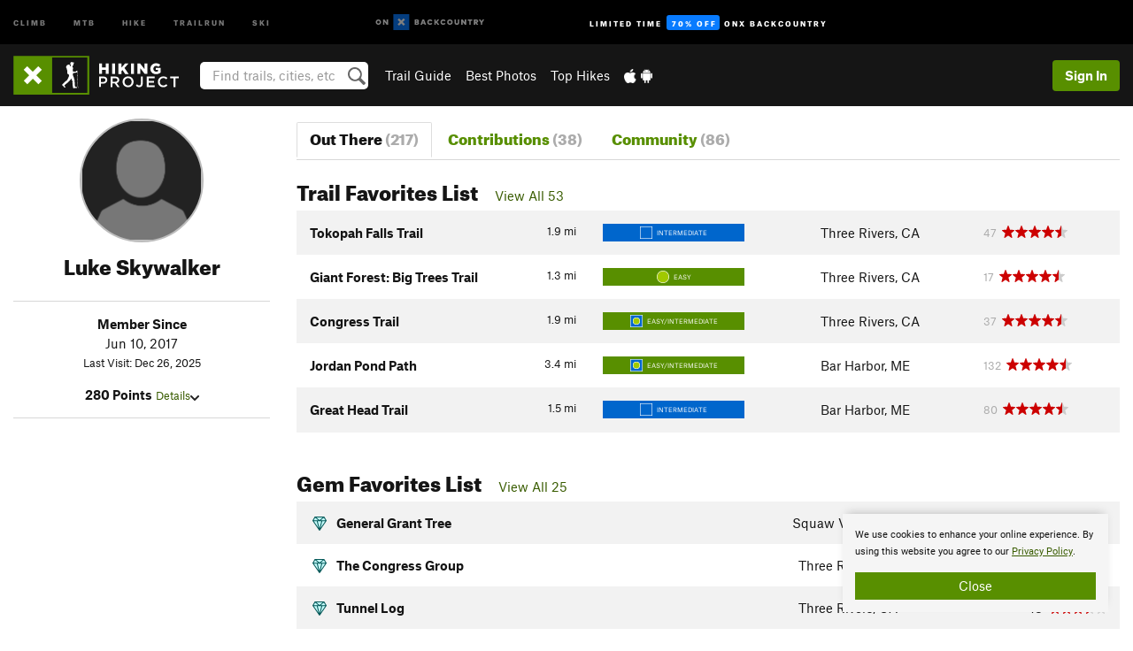

--- FILE ---
content_type: text/html; charset=UTF-8
request_url: https://www.hikingproject.com/user/200081591/luke-skywalker
body_size: 19442
content:
<!DOCTYPE html>
<html xmlns="http://www.w3.org/1999/xhtml" lang="en-US">
    <head>
        <meta charset="utf-8">
<meta http-equiv="X-UA-Compatible" content="IE=edge">
<meta name="viewport" content="width=device-width, initial-scale=1, shrink-to-fit=no, viewport-fit=cover">

<title>Luke Skywalker on Hiking Project</title>

<meta http-equiv="Content-Language" content="en_US" />

<link href="/css/ap-vendor-full.css?id=fa0c443b73aac8a18b4ba7cffcc25368" rel="stylesheet" />


<link rel="stylesheet" href="/css/styles-shared-all.css?id=aedb0a51a5dd997667be99ba5074f0fb"/>

    <link rel="stylesheet" href="/css/styles-shared-ap.css?id=15053a49f49e2336f1c6295cbf5ff953"/>

<link rel="stylesheet" href="/css/styles-site-hike.css?id=57ecbcbae743c1cdfb2e3476455690af"/>


    <style>
        .metric {
            display: none;
        }
    </style>

            <link href="//cdn2.apstatic.com" rel="dns-prefetch" />
    
<meta name="description" content="Luke Skywalker&#039;s hiking trails and photos."/>
    <meta property="og:title" content="Luke Skywalker on Hiking Project"/>
    <meta property="og:site_name" content="Hiking Project"/>
    <meta property="og:type" content="website"/>
    <meta property="og:description" content="Luke Skywalker&#039;s hiking trails and photos."/>
    <meta property="og:image" content="https://www.hikingproject.com/assets/photos/hike/7000203_medium_1554159022.jpg"/>
    <meta property="fb:app_id" content="262055827242512"/>

    
    

    
                        <meta property="og:url" content="https://www.hikingproject.com/user/200081591/luke-skywalker"/>
            <link rel="canonical" href="https://www.hikingproject.com/user/200081591/luke-skywalker"/>
            
<meta name="google-site-verification" content="0ZtF-0-t1unbnctytxv_iiFnCFud3BS0oI5rphETFmc"/>
<link rel="shortcut icon" href="/img/hike/favicons/favicon.png">
<link rel="apple-touch-icon-precomposed" href="/img/hike/favicons/favicon-152.png">
<link rel="icon" sizes="16x16" href="/img/hike/favicons/favicon-16.png">
<link rel="icon" sizes="32x32" href="/img/hike/favicons/favicon-32.png">
<link rel="icon" sizes="152x152" href="/img/hike/favicons/favicon-152.png">
<link rel="icon" sizes="180x180" href="/img/hike/favicons/favicon-180.png">

<script src="/js/ap-vendor-full.js?id=1945ee864736d4f641db293c26469e96"></script>

    <script type="text/javascript">
        (function(w) {
            w.ap = w.ap || {};

            w.ap.config = {
                'projectType': 'hike',
                'allProjectTypes': ["climb","mtb","hike","trailrun","ski"],
                'isLoggedIn': 0,
                'userId': undefined,
                                    'onxUserId': undefined,
                                'isAdmin': 0,
                'displayMetric': 0,
                'cdnUrl': '',
                'cdnFilesUrl': 'https://hikingproject.com/assets',
                'brandColor': '#588f00',
                'riderRight': '/img/hike/hikerRight.svg',
                'riderLeft': '/img/hike/hikerLeft.svg',
                'isProd': '1',
                'env': 'production'
            };
        })(window);
    </script>

    <script src="/js/sites/all.js?id=449cf39ab6835bb9a0eda35c278225b3"></script>
    <script src="/js/sites/ap.js?id=ed1d4111a8d160505075462007825505"></script>
    <script src="/js/firebase-hike.js?id=acb010d12aae9b72f382f2c8a730eaaf"></script>

<script src="/js/hike-main.js?id=c6693d871038a1d094e2cb25778dba0f"></script>
<script>
        (function(w,d,s,l,i){w[l]=w[l]||[];
                        w[l].push({'gtm.start': new Date().getTime(),event:'gtm.js'});
            var f=d.getElementsByTagName(s)[0],j=d.createElement(s),dl=l!='dataLayer'?'&l='+l:'';j.async=true;j.src=
            'https://www.googletagmanager.com/gtm.js?id='+i+dl;f.parentNode.insertBefore(j,f);
        })(window,document,'script','dataLayer','GTM-PHV2SJ9');
    </script>
            <script>
            (function(b,r,a,n,c,h,_,s,d,k){if(!b[n]||!b[n]._q){for(;s<_.length;)c(h,_[s++]);d=r.createElement(a);d.async=1;d.src="https://cdn.branch.io/branch-latest.min.js";k=r.getElementsByTagName(a)[0];k.parentNode.insertBefore(d,k);b[n]=h}})(window,document,"script","branch",function(b,r){b[r]=function(){b._q.push([r,arguments])}},{_q:[],_v:1},"addListener banner closeBanner closeJourney data deepview deepviewCta first init link logout removeListener setBranchViewData setIdentity track trackCommerceEvent logEvent disableTracking getBrowserFingerprintId crossPlatformIds lastAttributedTouchData setAPIResponseCallback qrCode setRequestMetaData setAPIUrl getAPIUrl setDMAParamsForEEA".split(" "), 0);
            branch.init('key_live_pjQ0EKK0ulHZ2Vn7cvVJNidguqosf7sF');
            branch.setBranchViewData({
                data: {
                    web_url: window.location.href,
                },
            })
                    </script>
        <script src="https://615b02ef838540809c4f5d09cd4e9626.js.ubembed.com" async></script>
    <script data-ad-client="ca-pub-6303172662991335" async crossorigin="anonymous" src="https://pagead2.googlesyndication.com/pagead/js/adsbygoogle.js?client=ca-pub-6303172662991335"></script>
    <script async src="https://securepubads.g.doubleclick.net/tag/js/gpt.js"></script>
    <script>
        window.googletag = window.googletag || {cmd: []};
        googletag.cmd.push(function() {

            googletag.defineSlot(
                '/22290733000/AdventureProjects/BellyBand',
                [
                    [1024, 90],
                    [1024, 250],
                    [728, 90],
                    [728, 250],
                    [300, 600],
                    [300, 250],
                ],
                'div-gpt-ad-1614710348458-0'
            ).defineSizeMapping([
                [[1024, 0], [[1024, 250], [1024, 90]]],
                [[728, 0], [[728, 250], [728, 90]]],
                [[300, 0], [[300, 600],[300, 250]]],
                [[0, 0], []]
            ]).addService(googletag.pubads());;

            googletag.defineSlot(
                '/22290733000/AdventureProjects/LeaderBoard',
                [
                    [1024, 90],
                    [1024, 250],
                    [728, 250],
                    [728, 90],
                    [320, 50],
                    [320, 100]
                ],
                'div-gpt-ad-1614709329076-0'
            ).defineSizeMapping([
                [[1024, 0], [[1024, 250], [1024, 90]]],
                [[728, 0], [[728, 250], [728, 90]]],
                [[300, 0], [[320, 100],[320, 50]]],
                [[0, 0], []]
            ]).addService(googletag.pubads());

            googletag.pubads().setTargeting('domain','hikingproject.com');
            googletag.pubads().setTargeting('env','production');
            googletag.pubads().setTargeting('url','user/200081591/luke-skywalker');
            googletag.pubads().setTargeting('dir','user');
            googletag.pubads().setTargeting('user_role','guest');
            googletag.pubads().setTargeting('is_logged_in','false');
            googletag.pubads().enableSingleRequest();
            googletag.pubads().collapseEmptyDivs();
            googletag.enableServices();
        });
    </script>

<link href="/css/froala_editor.pkgd.min-3-1-0.css" rel="stylesheet" type="text/css"/>








    </head>
    <body id="body-hike">
                    <noscript><iframe src="https://www.googletagmanager.com/ns.html?id=GTM-PHV2SJ9"
                  height="0" width="0" style="display:none;visibility:hidden"></iframe></noscript>

    
    <div class="modal fade login-modal" id="login-modal" tabindex="-1" role="dialog" aria-hidden="true">
    <div class="modal-dialog modal-sm" role="document">
        <div class="modal-content">
            <div class="modal-header">
                
                                    <button type="button" class="close" data-dismiss="modal" aria-label="Close">
                        <span aria-hidden="true">
                            <img src="/img/icons/closeX-lightBg.svg" />
                        </span>
                    </button>
                                <h2 class="modal-title">Sign Up or Log In</h2>
                            </div>
            <div class="modal-body">
                <div class="container-fluid">
                    <div class="text-xs-center all-sites-disclaimer">
    <p class="text-muted"><a target="_blank" href="https://www.adventureprojects.net">Your FREE account works with all Adventure Projects sites <img src="/img/arrows/nextGray.svg"/></a></p>
</div>

<div class="login-signup-block" >
    <span class="wide">
    <a href="https://www.hikingproject.com/auth/login/onx" class="btn btn-onx"><img src="/img/social/white-onx.svg">Continue with onX Maps</a>
</span>

    <span class="wide">
    <a href="https://www.hikingproject.com/auth/login/facebook" class="btn btn-facebook"><img src="/img/social/white-facebook.svg">Sign in with Facebook</a>
</span>

    <span class="wide">
        <style>
            #appleid-signin {
                width: 100%;
                height: 40px;
                margin: 1rem 0;
            }
            div[role="button"] {
                max-width: none !important;
            }
        </style>
        <div
            id="appleid-signin"
            data-color="white"
            data-border="true"
            data-type="sign in"
            data-border="true"
            data-border-radius="20"
        ></div>
        <script type="text/javascript"
                src="https://appleid.cdn-apple.com/appleauth/static/jsapi/appleid/1/en_US/appleid.auth.js"></script>
        <script type="text/javascript">
            AppleID.auth.init({
                clientId: 'com.hikingproject.www',
                scope: 'name email',
                redirectURI: 'https://www.hikingproject.com/auth/login/apple/return',
                usePopup: false //or false defaults to false
            });
        </script>
</span>

    
    <br />
    <div id="email-login"></div>
    <a class="lost-password-toggle" href="#" style="display: block; margin-top: 5px;">Password help</a>

    <div class="orSeparator">
        <span>OR</span><hr>
    </div>

    
            
        <div id="email-signup"></div>
        <p></p>
    </div>


<div class="lost-password-block"  style="display: none" >
    <div id="forgot-password"></div>
    <p class="mt-2 text-xs-center"><a class="lost-password-toggle" href="#">Cancel</a></p>
</div>

<script>
    $.ajax({
        type:'GET',
        url:'/ajax/public/auth/signup',
        success:function(data) {
            $("#email-signup").html(data);
        },

        error: function (msg) {
            console.log(msg);
            var errors = msg.responseJSON;
        }
    });
    $.ajax({
        type:'GET',
        url:'/ajax/public/auth/login',
        success:function(data) {
            $("#email-login").html(data);
        },

        error: function (msg) {
            console.log(msg);
            var errors = msg.responseJSON;
        }
    });
    $.ajax({
        type:'GET',
        url:'/ajax/public/auth/forgot',
        success:function(data) {
            $("#forgot-password").html(data);
        },

        error: function (msg) {
            console.log(msg);
            var errors = msg.responseJSON;
        }
    });
</script>
                </div>
            </div>
                    </div>
    </div>
</div>


<div class="modal fade share-content-modal" id="share-content-modal" tabindex="-1" role="dialog" aria-hidden="true">
    <div class="modal-dialog modal-sm" role="document">
        <div class="modal-content">
            <div class="modal-header">
                
                                    <button type="button" class="close" data-dismiss="modal" aria-label="Close">
                        <span aria-hidden="true">
                            <img src="/img/icons/closeX-lightBg.svg" />
                        </span>
                    </button>
                                <h2 class="modal-title">Share on Hiking Project</h2>
                            </div>
            <div class="modal-body">
                <div class="container-fluid">
                    <div class="block">
            <a href="https://www.hikingproject.com/share/trail">Create Recommended Route or
        Trail <img class="arrow"
                                                     src="/img/hike/downArrow.png"></a>
    <img class="sliver" src="/img/mapSliver.jpg" />
        </div>
        <hr>
    <div class="block">
        <a href="https://www.hikingproject.com/edit/symbol">Add a Symbol <img class="arrow"
                                                                                        src="/img/hike/downArrow.png"></a>
    <div class="symbols mt-1">
        <img src="/img/map/hazard.png">
        <img src="/img/map/parking.png">
        <img src="/img/map/viewpoint.png">
        <img src="/img/map/info.png">
    </div>
    </div>
    <hr>
    <div class="block">
        <a href="https://www.hikingproject.com/share/photo">Share a Photo <img class="arrow" src="/img/hike/downArrow.png"></a>
    <img class="sliver" src="/img/photoSliver.png"/>
    </div>
    <hr>
    <div class="block">
        <a href="https://www.hikingproject.com/share/video">Share a Video <img class="arrow" src="/img/hike/downArrow.png"></a>
    <div class="mt-1"><img class="videos" src="/img/youTubeVimeo.png"></div>
    </div>
            <hr>
        <div class="block block-gems">
            <a href="https://www.hikingproject.com/add/gem">Share a Gem <img class="arrow"
                                                                                      src="/img/hike/downArrow.png"></a>
    <div class="mt-half font-weight-normal"><img class="gem" src="/img/gem_lightbg.svg">Particularly Special Place<img class="gem"
                                                                                           src="/img/gem_lightbg.svg"></div>
        </div>
        <hr>
    <div>
        <p><small>Taking other people's content (text, photos, etc) without permission is a copyright violation and
                NOT OKAY!</small></p>
    </div>
                </div>
            </div>
                    </div>
    </div>
</div>
<div class="modal fade flag-content-modal" id="flag-content-modal" tabindex="-1" role="dialog" aria-hidden="true">
    <div class="modal-dialog modal-sm" role="document">
        <div class="modal-content">
            <div class="modal-header">
                
                                    <button type="button" class="close" data-dismiss="modal" aria-label="Close">
                        <span aria-hidden="true">
                            <img src="/img/icons/closeX-lightBg.svg" />
                        </span>
                    </button>
                                <h2 class="modal-title">Flag Inappropriate Post</h2>
                            </div>
            <div class="modal-body">
                <div class="container-fluid">
                    <form method="post" id="flag-content-form">
    <div class="form-group">
        <div id="type-label"></div>
        <p>
            <label><input type="radio" name="type" value="spam"> Spam?</label><br>
            <label><input type="radio" name="type" value="jerk"> Being a jerk / offensive?</label><br>
            <label><input type="radio" name="type" value="accident"> This is about an injury or accident</label>
            <label><input type="radio" name="type" value="other"> Something else? Please explain.</label>
        </p>
        <p>If it's not super-obvious, tell us why:</p>
        <textarea class="short form-control" name="reason"></textarea>
    </div>
    <div class="form-group">
        <input type="hidden" name="_token" value="69tVssDpYeqfT0PisOdoZ7poRymZWibN9esuVifz" autocomplete="off">
        <input type="submit" class="btn btn-primary" value="Flag It">
        <a href="#" class="btn btn-link btn-sm cancel" data-dismiss="modal">Cancel</a>

        <input type="hidden" name="id" value="" />
    </div>
    <div class="form-group small text-muted">
        An Adventure Projects staff member will review this and take an appropriate action, but we generally don't reply.
    </div>
</form>

<script>
    $('#flag-content-form').validate({
        rules: {
            type: {
                required: true
            },
        },
        errorPlacement: function(error, element) {
            error.insertAfter("#type-label");
        }
    });
</script>                </div>
            </div>
                    </div>
    </div>
</div>
<div id="faded-background"></div>
                            <div id="header-container-print" class="text-xs-center">
    <img id="logo-print" alt="Hiking Project Logo"
         src="/img/hike/logoHex.png"/>
</div>
<div id="header-container">
    <div class="top-nav">
    <div class="top-nav__wrap">
        <div class="top-nav__left">
            <div class="top-nav__item hidden-sm-down"><a class="top-nav__activity" href="https://www.mountainproject.com"
                    title="Open Mountain Project">Climb</a></div>
            <div class="top-nav__item hidden-sm-down"><a class="top-nav__activity" href="https://www.mtbproject.com"
                    title="Open MTB Project">MTB</a></div>
            <div class="top-nav__item hidden-sm-down"><a class="top-nav__activity" href="https://www.hikingproject.com"
                    title="Open Hiking Project">Hike</a></div>
            <div class="top-nav__item hidden-sm-down"><a class="top-nav__activity"
                    href="https://www.trailrunproject.com" title="Open TrailRun Project">Trailrun</a></div>
            <div class="top-nav__item hidden-sm-down"><a class="top-nav__activity" href="https://www.powderproject.com"
                    title="Open Powder Project">Ski</a></div>
            <div class="top-nav__item">
                <a class="top-nav__activity" href="https://webmap.onxmaps.com/backcountry/?mode=trail&amp;utm_source=hikingproject&amp;utm_medium=owned_referral&amp;utm_content=ap-hike-top-nav&amp;utm_campaign=bc_ap-hike-top-nav-12222023" title="onX Backcountry">
                    <svg width="auto" height="18" viewBox="0 0 82 12" fill="none"
                        xmlns="http://www.w3.org/2000/svg" title="onX Backcountry" style="top: 5px;">
                        <path
                            d="M1.06878 5.99923C1.06878 6.5896 1.44974 6.99653 2.00151 6.99653C2.55329 6.99653 2.93424 6.58805 2.93424 5.99923C2.93424 5.41041 2.55329 5.00193 2.00151 5.00193C1.44974 5.00193 1.06878 5.40886 1.06878 5.99923ZM4 5.99923C4 7.15067 3.17007 8 2 8C0.829933 8 0 7.15067 0 5.99923C0 4.84779 0.829933 4 2 4C3.17007 3.99846 4 4.84779 4 5.99923Z"
                            fill="white" />
                        <path fill-rule="evenodd" clip-rule="evenodd"
                            d="M9.25 8H8.20433L6.57379 5.75154V8H5.5V4H6.54551L8.17621 6.24862V4H9.25V8Z"
                            fill="white" />
                        <path fill-rule="evenodd" clip-rule="evenodd" d="M13.25 12H25.25V0H13.25V12Z" fill="#087BFF" />
                        <path fill-rule="evenodd" clip-rule="evenodd"
                            d="M22.0001 7.66034L20.9297 8.73077L19.2502 7.0512L17.5705 8.73077L16.5001 7.66034L18.1797 5.98076L16.5001 4.30104L17.5705 3.23077L19.2502 4.91018L20.9297 3.23077L22.0001 4.30104L20.3206 5.98076L22.0001 7.66034Z"
                            fill="white" />
                        <path
                            d="M32.0371 5.98425C32.352 5.82677 32.5567 5.52757 32.5567 5.14961C32.5567 4.4567 32.0844 4.01575 31.0294 4.01575H29.25V7.96851H31.1238C32.1631 7.96851 32.6354 7.52756 32.6354 6.83464C32.6354 6.45669 32.3677 6.11024 32.0371 5.98425ZM30.3208 4.89764H30.9978C31.297 4.89764 31.4387 5.00788 31.4387 5.22835C31.4387 5.44882 31.2812 5.55905 30.9978 5.55905H30.3208V4.89764ZM31.0608 7.10236H30.3208V6.4252H31.0608C31.3758 6.4252 31.5332 6.53543 31.5332 6.77165C31.5332 6.99213 31.3758 7.10236 31.0608 7.10236ZM35.1548 4.01575L33.659 7.96851H34.777L35.0447 7.21261H36.5249L36.7925 7.96851H37.9262L36.4303 4.01575H35.1548ZM35.3754 6.26771L35.7847 5.10237L36.1942 6.26771H35.3754ZM40.8551 4.97638C41.233 4.97638 41.5322 5.14961 41.7211 5.48032L42.6659 4.96064C42.3196 4.33071 41.6424 3.95276 40.8551 3.95276C39.6269 3.95276 38.7766 4.80315 38.7766 6.00001C38.7766 7.19685 39.6426 8.04724 40.8551 8.04724C41.6424 8.04724 42.2408 7.70079 42.6187 7.13386L41.7368 6.51969C41.5164 6.8504 41.2172 7.02362 40.8394 7.02362C40.3512 7.02362 39.8789 6.67717 39.8789 6.00001C39.8946 5.38583 40.3039 4.97638 40.8551 4.97638ZM47.7835 4.01575H46.4766L45.4846 5.49607H45.1697V4.01575H44.0989V7.96851H45.1697V6.45669H45.4688L46.5868 7.96851H47.9095L46.3506 5.95276L47.7835 4.01575ZM50.7911 4.97638C51.169 4.97638 51.4682 5.14961 51.6571 5.48032L52.6019 4.96064C52.2556 4.33071 51.5784 3.95276 50.7911 3.95276C49.5629 3.95276 48.7126 4.80315 48.7126 6.00001C48.7126 7.19685 49.5786 8.04724 50.7911 8.04724C51.5784 8.04724 52.1767 7.70079 52.5547 7.13386L51.6728 6.51969C51.4524 6.8504 51.1532 7.02362 50.7754 7.02362C50.2872 7.02362 49.8148 6.67717 49.8148 6.00001C49.8306 5.38583 50.2399 4.97638 50.7911 4.97638ZM55.8457 3.95276C54.6175 3.95276 53.7514 4.8189 53.7514 6.00001C53.7514 7.18111 54.6175 8.04724 55.8457 8.04724C57.0739 8.04724 57.94 7.18111 57.94 6.00001C57.94 4.8189 57.0739 3.95276 55.8457 3.95276ZM55.8457 7.02362C55.2631 7.02362 54.8694 6.59842 54.8694 6.00001C54.8694 5.40158 55.2631 4.97638 55.8457 4.97638C56.4283 4.97638 56.8219 5.40158 56.8219 6.00001C56.8219 6.59842 56.4283 7.02362 55.8457 7.02362ZM61.7664 6.33071C61.7664 6.78741 61.5144 7.02362 61.0892 7.02362C60.6641 7.02362 60.4122 6.78741 60.4122 6.33071V4.01575H59.3414V6.3622C59.3414 7.43307 59.9555 8.04724 61.0892 8.04724C62.223 8.04724 62.8372 7.43307 62.8372 6.3622V4.01575H61.7664V6.33071ZM67.0729 6.23623L65.451 4.01575H64.396V7.96851H65.4667V5.74803L67.0886 7.96851H68.128V4.01575H67.0729V6.23623ZM70.4741 5.00788V7.96851H71.5448V5.00788H72.6629V4.01575H69.3403V5.00788H70.4741ZM77.1664 5.33859C77.1664 4.53543 76.6309 4.01575 75.639 4.01575H73.8754V7.96851H74.9461V6.56693H75.0091L75.9539 7.96851H77.2136L76.1429 6.51969C76.8042 6.37796 77.1664 5.93701 77.1664 5.33859ZM75.6232 5.68504H74.9461V4.97638H75.6232C75.8909 4.97638 76.0799 5.08661 76.0799 5.32283C76.0799 5.57481 75.8909 5.68504 75.6232 5.68504ZM80.4731 4.01575L79.67 5.51181L78.867 4.01575H77.6387L79.1346 6.48819V7.96851H80.2054V6.47245L81.6698 4.01575H80.4731Z"
                            fill="white" />
                    </svg>
                </a>
            </div>
                            <div class="top-nav__item">
                    <a class="top-nav__activity top-nav__activity--cta" href="https://www.onxmaps.com/backcountry/onx-backcountry-is-powered-by-hiking-project?utm_source=hikingproject&amp;utm_medium=owned_referral&amp;utm_content=ap-hike-top-nav-cta&amp;utm_campaign=bc_lto-67-off"
                        title="Limited Time Offer">
                        <span>Limited Time</span><strong>70% Off</strong><span class="hidden-sm-down">onX
                            Backcountry</span>
                    </a>
                </div>
                    </div>
        <div class="top-nav__right">
            <div id="content-in-progress" class="top-nav__item"></div>
<script>
    if (inIframe()) {
        $("#content-in-progress").hide();
    }else{
        $.ajax({
            type:'GET',
            url:'/ajax/public/content-in-progress',
            success:function(data) {
                $("#content-in-progress").html(data);
                attachMessageToggles();
            },
            error: function (msg) {
                console.log(msg);
                var errors = msg.responseJSON;
            }
        });
    }
</script>

        </div>
    </div>
</div>
    <div id="header" class="container-fluid">
        <div class="header-container">
                            <div class="header-container__nav">
                    
                    <a href="/" class="app-logo" title="Home"><img src="/img/hike/logoHex2.svg" alt="Logo"/></a>

                    <div id="desktop-header-search" class="search hidden-sm-down">
                        <search redirect-url="https://www.hikingproject.com/search"
                                endpoint="https://www.hikingproject.com/ajax/public/search/suggestions" container="desktop-header-search"
                                placeholder="Find trails, cities, etc" autocomplete="off" name="search"></search>
                    </div>

                    <div id="header-nav" class="hidden-sm-down">
                                                <div id="links">
            <div class="tab">
            <a href="https://www.hikingproject.com/directory/areas">Trail Guide</a>
        </div>
            <div class="tab">
            <a href="/featured/photos/top-rated">Best Photos</a>
        </div>
            <div class="tab">
            <a href="/featured/hikes/top-rated">Top Hikes</a>
        </div>
        <div class="tab">
        <a href="https://www.hikingproject.com/mobile-app" title="Mobile Apps">
            <img class="apple icon" src="/img/apple.png" alt="Apple"/><img
                    class="android icon" src="/img/android.png" alt="Android"/>
        </a>
    </div>
</div>
                    </div>
                                    </div>
                
                <div class="header-container__user">
                                            
                    <div id="user">
                        
                                                    <a href="#" data-toggle="modal" data-target="#login-modal"
                                class="btn btn-primary btn-sm sign-in">Sign In</a>
                                            </div>
                    
                    
                    <div id="hamburger-container" class="hidden-md-up">
                        
                        <a class="hamburger" id="hamburger-trigger" data-toggle="collapse"
                            href="#hamburger-contents" aria-expanded="false" aria-controls="hamburger-contents"><img
                                    src="/img/hamburgerIcon.svg" class="closed" alt="Menu"
                                    title="Menu"></a>
                    </div>
                </div>
                    </div>
        
        <div class="container-fluid row collapse hidden-lg-up" id="hamburger-contents">
            <div id="mobile-header-search" class="item search">
                <search redirect-url="https://www.hikingproject.com/search"
                        endpoint="https://www.hikingproject.com/ajax/public/search/suggestions" container="mobile-header-search"
                        placeholder="Find trails, cities, etc" autocomplete="off"  name="search"></search>
            </div>
            <div class="item">
        <a href="https://www.hikingproject.com/directory/areas">Trail Guide
            <img class="menu-arrow" src="/img/arrowRightBlack.svg" /></a>
    </div>
    <div class="item">
        <a href="/featured/hikes/top-rated">Best
            Trails &amp; Photos<img class="menu-arrow" src="/img/arrowRightBlack.svg" /></a>
    </div>
<div class="item mobile">
    <a href="https://www.hikingproject.com/mobile-app">
        Get the app
        <img class="apple" src="/img/appleBlack.svg" />
        <img class="android" src="/img/androidBlack.svg" />
        <img class="menu-arrow" src="/img/arrowRightBlack.svg" />
    </a>
</div>
        </div>

            </div>
</div>


<div class="">
    <div class="container-fluid">
        <div class="row">
            <!-- /22290733000/AdventureProjects/LeaderBoard -->
            <style>#div-gpt-ad-1614709329076-0 iframe { margin: 10px 0 0; } </style>
            <div style="display: flex; justify-content: center;">
                <div id='div-gpt-ad-1614709329076-0'>
                <script>
                    googletag.cmd.push(function() { googletag.display('div-gpt-ad-1614709329076-0'); });
                </script>
                </div>
            </div>
        </div>
    </div>
</div>

        <div class="main-content-container ">
            <div class="container-fluid">
                <div id="flash-message"></div>
    <script>
        $.ajax({
            type:'GET',
            url:'/ajax/public/flash/messages',
            success:function(data) {
                $("#flash-message").html(data);
            },
            cache: false,
            error: function (msg) {
                console.log(msg);
                var errors = msg.responseJSON;
            }
        });
    </script>
                <script>
    // if in an iframe, we're probably in some admin or admin-like tool, or a widget.  don't show some messaging
    // we want to do this here (not document ready) which would cause a highly visible page reflow
    if (inIframe()) {
        $(".page-improvement-message").hide();
    }
</script>


                    <div id="user-profile">

        
        <div class="row pt-main-content">
            
            <div class="col-xs-12 col-md-4 col-lg-3 text-xs-center">
                <div id="user-info">
    <div class="row">
        <div class="col-xs-12 mb-half">
            <!--

            --><div class="user-img-avatar lazy"
             data-original="/img/user/missing2.svg">
        </div><!--
    -->
        </div>
        <div class="col-xs-12 text-xs-center">
            <h2 class="dont-shrink mb-0">Luke Skywalker</h2>
                        <div class="">
                                
                                            </div>

            <div class="info">
                <div class="mt-1">
                                    </div>
            </div>

            <div class="hidden-md-up mt-1"><a href="#" id="view-bio">More About Luke <img
                            src="/img/downArrowBlack.svg" alt="Drop down"></a>
            </div>
        </div>
    </div>
    <div class="row">
        <div class="col-xs-12">
            <div id="bio" class="hidden-sm-down">
                <hr>
                <div class="info mt-1">
                    <div><strong>Member Since</strong></div>
                    <div>Jun 10, 2017</div>
                                            <div class="note small">Last Visit: Dec 26, 2025</div>
                    
                    <div class="mt-1">
                        <strong>280 Points</strong>
                        <a href="#" class="small" id="view-points">Details<img
                                    src="/img/downArrowBlack.svg" alt="Drop down"></a>
                        <div id="points" class="display-none">
                            <div class="user-points">
                        <div class="title"><strong>0 Recommended Routes</strong></div>
            <div class="details small">
                0 pts - 20 each
                            </div>
                                <div class="title"><strong>9 Trails</strong></div>
            <div class="details small">
                90 pts - 10 each
                                <br>
                29 pts - star rating bonus
                            </div>
                                <div class="title"><strong>2 Segments</strong></div>
            <div class="details small">
                6 pts - 3 each
                            </div>
                                <div class="title"><strong>27 Photos</strong></div>
            <div class="details small">
                54 pts - 2 each
                                <br>
                101 pts - star rating bonus
                            </div>
                                <div class="title"><strong>0 Gems</strong></div>
            <div class="details small">
                0 pts - 5 each
                            </div>
                                <div class="title"><strong>0 Page Improvements</strong></div>
            <div class="details small">
                0 pts - 1 each
                            </div>
                        </div>

                        </div>
                    </div>
                </div>
                <hr>

                
                
                
                
                                <hr class="hidden-md-up">
            </div>
        </div>
    </div>
</div>
<script>
    $("#view-bio").click(function () {
        $("#bio").slideToggle().removeClass("hidden-sm-down"); // the order of those things matters!
        return false;
    })
    $("#view-points").click(function () {
        $("#points, #points-title").slideToggle();
        return false;
    })
</script>
            </div>

            
            <div class="col-xs-12 col-md-8 col-lg-9">
                <hr class="hidden-lg-up">
                <ul class="nav nav-tabs mb-2">
    <li class="nav-item text-xs-center">
        <a class="nav-link  active "
            href="https://www.hikingproject.com/user/200081591/luke-skywalker">
            <h3 class="">Out There <br class="hidden-sm-up"><span class="text-muted">(217)</span></h3>
        </a>
    </li>
    <li class="nav-item text-xs-center">
        <a class="nav-link "
            href="https://www.hikingproject.com/user/200081591/luke-skywalker/contributions">
            <h3 class="">Contributions <br class="hidden-sm-up"><span class="text-muted">(38)</span></h3>
        </a>
    </li>
    <li class="nav-item text-xs-center">
        <a class="nav-link "
            href="https://www.hikingproject.com/user/200081591/luke-skywalker/community">
            <h3 class="">Community <br class="hidden-sm-up"><span class="text-muted">(86)</span></h3>
        </a>
    </li>
</ul>
                <div class="section clearfix">
        <a name="todo-list-trails"></a>
        <div class="section-title">
            <h2>Trail Favorites List
                <span class="font-body pl-1">
                                                                    <a href="https://www.hikingproject.com/user/200081591/luke-skywalker/trail-favorites-list">View All 53</a>
                                                            </span>
            </h2>
        </div>

                    <div class="table-responsive">
    <table class="table table-striped trail-table">
        <tbody>
            
            <tr data-href="https://www.hikingproject.com/trail/7008522/tokopah-falls-trail" class="trail-row">
        <td>
            
            
            
            
            <span class="imperial">1.9
    <span class="units">mi</span>
</span>
<span class="metric">3.1
    <span class="units">km</span>
</span>

            <a href="https://www.hikingproject.com/trail/7008522/tokopah-falls-trail" class="text-black"><!--
            
                                --><strong>Tokopah Falls Trail</strong>
            </a>

            
            <div class="hidden-md-up small second-row">
    <div class="difficulty-banner-sm
 difficulty-blue ">
    <img src="/img/diff/blueBorder.svg" alt="Intermediate">
    <span class="difficulty-text text-white align-middle">Intermediate</span>
</div>

    
    
    
    <div class="float-xs-right">
        Three Rivers, CA

        
            </div>
</div>

<div class="hidden-md-up mt-half">
    
            <!--START-STARS-App\Lib\Models\Trail-7008522-->
<span class='scoreStars '>
                                    <img src='/img/stars/starRed.svg' alt=''  class="first" >
                                                <img src='/img/stars/starRed.svg' alt='' >
                                                <img src='/img/stars/starRed.svg' alt='' >
                                                <img src='/img/stars/starRed.svg' alt='' >
                                                <img src='/img/stars/starRedHalf.svg' alt='' >
                    </span>

<!--END-STARS-App\Lib\Models\Trail-7008522-->
    
    
    <!--TODO-MARKER-7008522-->
</div>
        </td>
        
        <td class="hidden-sm-down">
    <div class="difficulty-banner-sm
 difficulty-blue ">
    <img src="/img/diff/blueBorder.svg" alt="Intermediate">
    <span class="difficulty-text text-white align-middle">Intermediate</span>
</div>
</td>


<td class="hidden-sm-down">
    Three Rivers, CA
</td>






    <td class="hidden-sm-down text-muted small">
        47&nbsp;
        <!--START-STARS-App\Lib\Models\Trail-7008522-->
<span class='scoreStars '>
                                    <img src='/img/stars/starRed.svg' alt=''  class="first" >
                                                <img src='/img/stars/starRed.svg' alt='' >
                                                <img src='/img/stars/starRed.svg' alt='' >
                                                <img src='/img/stars/starRed.svg' alt='' >
                                                <img src='/img/stars/starRedHalf.svg' alt='' >
                    </span>

<!--END-STARS-App\Lib\Models\Trail-7008522-->
    </td>




<td class="hidden-sm-down p-0">
    <!--TODO-MARKER-7008522-->
</td>
    </tr>
            <tr data-href="https://www.hikingproject.com/trail/7008523/giant-forest-big-trees-trail" class="trail-row">
        <td>
            
            
            
            
            <span class="imperial">1.3
    <span class="units">mi</span>
</span>
<span class="metric">2.1
    <span class="units">km</span>
</span>

            <a href="https://www.hikingproject.com/trail/7008523/giant-forest-big-trees-trail" class="text-black"><!--
            
                                --><strong>Giant Forest: Big Trees Trail</strong>
            </a>

            
            <div class="hidden-md-up small second-row">
    <div class="difficulty-banner-sm
 difficulty-green ">
    <img src="/img/diff/greenBorder.svg" alt="Easy">
    <span class="difficulty-text text-white align-middle">Easy</span>
</div>

    
    
    
    <div class="float-xs-right">
        Three Rivers, CA

        
            </div>
</div>

<div class="hidden-md-up mt-half">
    
            <!--START-STARS-App\Lib\Models\Trail-7008523-->
<span class='scoreStars '>
                                    <img src='/img/stars/starRed.svg' alt=''  class="first" >
                                                <img src='/img/stars/starRed.svg' alt='' >
                                                <img src='/img/stars/starRed.svg' alt='' >
                                                <img src='/img/stars/starRed.svg' alt='' >
                                                <img src='/img/stars/starRedHalf.svg' alt='' >
                    </span>

<!--END-STARS-App\Lib\Models\Trail-7008523-->
    
    
    <!--TODO-MARKER-7008523-->
</div>
        </td>
        
        <td class="hidden-sm-down">
    <div class="difficulty-banner-sm
 difficulty-green ">
    <img src="/img/diff/greenBorder.svg" alt="Easy">
    <span class="difficulty-text text-white align-middle">Easy</span>
</div>
</td>


<td class="hidden-sm-down">
    Three Rivers, CA
</td>






    <td class="hidden-sm-down text-muted small">
        17&nbsp;
        <!--START-STARS-App\Lib\Models\Trail-7008523-->
<span class='scoreStars '>
                                    <img src='/img/stars/starRed.svg' alt=''  class="first" >
                                                <img src='/img/stars/starRed.svg' alt='' >
                                                <img src='/img/stars/starRed.svg' alt='' >
                                                <img src='/img/stars/starRed.svg' alt='' >
                                                <img src='/img/stars/starRedHalf.svg' alt='' >
                    </span>

<!--END-STARS-App\Lib\Models\Trail-7008523-->
    </td>




<td class="hidden-sm-down p-0">
    <!--TODO-MARKER-7008523-->
</td>
    </tr>
            <tr data-href="https://www.hikingproject.com/trail/7005451/congress-trail" class="trail-row">
        <td>
            
            
            
            
            <span class="imperial">1.9
    <span class="units">mi</span>
</span>
<span class="metric">3.0
    <span class="units">km</span>
</span>

            <a href="https://www.hikingproject.com/trail/7005451/congress-trail" class="text-black"><!--
            
                                --><strong>Congress Trail</strong>
            </a>

            
            <div class="hidden-md-up small second-row">
    <div class="difficulty-banner-sm
 difficulty-greenblue ">
    <img src="/img/diff/greenBlueBorder.svg" alt="Easy/Intermediate">
    <span class="difficulty-text text-white align-middle">Easy/Intermediate</span>
</div>

    
    
    
    <div class="float-xs-right">
        Three Rivers, CA

        
            </div>
</div>

<div class="hidden-md-up mt-half">
    
            <!--START-STARS-App\Lib\Models\Trail-7005451-->
<span class='scoreStars '>
                                    <img src='/img/stars/starRed.svg' alt=''  class="first" >
                                                <img src='/img/stars/starRed.svg' alt='' >
                                                <img src='/img/stars/starRed.svg' alt='' >
                                                <img src='/img/stars/starRed.svg' alt='' >
                                                <img src='/img/stars/starRedHalf.svg' alt='' >
                    </span>

<!--END-STARS-App\Lib\Models\Trail-7005451-->
    
    
    <!--TODO-MARKER-7005451-->
</div>
        </td>
        
        <td class="hidden-sm-down">
    <div class="difficulty-banner-sm
 difficulty-greenblue ">
    <img src="/img/diff/greenBlueBorder.svg" alt="Easy/Intermediate">
    <span class="difficulty-text text-white align-middle">Easy/Intermediate</span>
</div>
</td>


<td class="hidden-sm-down">
    Three Rivers, CA
</td>






    <td class="hidden-sm-down text-muted small">
        37&nbsp;
        <!--START-STARS-App\Lib\Models\Trail-7005451-->
<span class='scoreStars '>
                                    <img src='/img/stars/starRed.svg' alt=''  class="first" >
                                                <img src='/img/stars/starRed.svg' alt='' >
                                                <img src='/img/stars/starRed.svg' alt='' >
                                                <img src='/img/stars/starRed.svg' alt='' >
                                                <img src='/img/stars/starRedHalf.svg' alt='' >
                    </span>

<!--END-STARS-App\Lib\Models\Trail-7005451-->
    </td>




<td class="hidden-sm-down p-0">
    <!--TODO-MARKER-7005451-->
</td>
    </tr>
            <tr data-href="https://www.hikingproject.com/trail/7007410/jordan-pond-path" class="trail-row">
        <td>
            
            
            
            
            <span class="imperial">3.4
    <span class="units">mi</span>
</span>
<span class="metric">5.5
    <span class="units">km</span>
</span>

            <a href="https://www.hikingproject.com/trail/7007410/jordan-pond-path" class="text-black"><!--
            
                                --><strong>Jordan Pond Path</strong>
            </a>

            
            <div class="hidden-md-up small second-row">
    <div class="difficulty-banner-sm
 difficulty-greenblue ">
    <img src="/img/diff/greenBlueBorder.svg" alt="Easy/Intermediate">
    <span class="difficulty-text text-white align-middle">Easy/Intermediate</span>
</div>

    
    
    
    <div class="float-xs-right">
        Bar Harbor, ME

        
            </div>
</div>

<div class="hidden-md-up mt-half">
    
            <!--START-STARS-App\Lib\Models\Trail-7007410-->
<span class='scoreStars '>
                                    <img src='/img/stars/starRed.svg' alt=''  class="first" >
                                                <img src='/img/stars/starRed.svg' alt='' >
                                                <img src='/img/stars/starRed.svg' alt='' >
                                                <img src='/img/stars/starRed.svg' alt='' >
                                                <img src='/img/stars/starRedHalf.svg' alt='' >
                    </span>

<!--END-STARS-App\Lib\Models\Trail-7007410-->
    
    
    <!--TODO-MARKER-7007410-->
</div>
        </td>
        
        <td class="hidden-sm-down">
    <div class="difficulty-banner-sm
 difficulty-greenblue ">
    <img src="/img/diff/greenBlueBorder.svg" alt="Easy/Intermediate">
    <span class="difficulty-text text-white align-middle">Easy/Intermediate</span>
</div>
</td>


<td class="hidden-sm-down">
    Bar Harbor, ME
</td>






    <td class="hidden-sm-down text-muted small">
        132&nbsp;
        <!--START-STARS-App\Lib\Models\Trail-7007410-->
<span class='scoreStars '>
                                    <img src='/img/stars/starRed.svg' alt=''  class="first" >
                                                <img src='/img/stars/starRed.svg' alt='' >
                                                <img src='/img/stars/starRed.svg' alt='' >
                                                <img src='/img/stars/starRed.svg' alt='' >
                                                <img src='/img/stars/starRedHalf.svg' alt='' >
                    </span>

<!--END-STARS-App\Lib\Models\Trail-7007410-->
    </td>




<td class="hidden-sm-down p-0">
    <!--TODO-MARKER-7007410-->
</td>
    </tr>
            <tr data-href="https://www.hikingproject.com/trail/7007506/great-head-trail" class="trail-row">
        <td>
            
            
            
            
            <span class="imperial">1.5
    <span class="units">mi</span>
</span>
<span class="metric">2.3
    <span class="units">km</span>
</span>

            <a href="https://www.hikingproject.com/trail/7007506/great-head-trail" class="text-black"><!--
            
                                --><strong>Great Head Trail</strong>
            </a>

            
            <div class="hidden-md-up small second-row">
    <div class="difficulty-banner-sm
 difficulty-blue ">
    <img src="/img/diff/blueBorder.svg" alt="Intermediate">
    <span class="difficulty-text text-white align-middle">Intermediate</span>
</div>

    
    
    
    <div class="float-xs-right">
        Bar Harbor, ME

        
            </div>
</div>

<div class="hidden-md-up mt-half">
    
            <!--START-STARS-App\Lib\Models\Trail-7007506-->
<span class='scoreStars '>
                                    <img src='/img/stars/starRed.svg' alt=''  class="first" >
                                                <img src='/img/stars/starRed.svg' alt='' >
                                                <img src='/img/stars/starRed.svg' alt='' >
                                                <img src='/img/stars/starRed.svg' alt='' >
                                                <img src='/img/stars/starRedHalf.svg' alt='' >
                    </span>

<!--END-STARS-App\Lib\Models\Trail-7007506-->
    
    
    <!--TODO-MARKER-7007506-->
</div>
        </td>
        
        <td class="hidden-sm-down">
    <div class="difficulty-banner-sm
 difficulty-blue ">
    <img src="/img/diff/blueBorder.svg" alt="Intermediate">
    <span class="difficulty-text text-white align-middle">Intermediate</span>
</div>
</td>


<td class="hidden-sm-down">
    Bar Harbor, ME
</td>






    <td class="hidden-sm-down text-muted small">
        80&nbsp;
        <!--START-STARS-App\Lib\Models\Trail-7007506-->
<span class='scoreStars '>
                                    <img src='/img/stars/starRed.svg' alt=''  class="first" >
                                                <img src='/img/stars/starRed.svg' alt='' >
                                                <img src='/img/stars/starRed.svg' alt='' >
                                                <img src='/img/stars/starRed.svg' alt='' >
                                                <img src='/img/stars/starRedHalf.svg' alt='' >
                    </span>

<!--END-STARS-App\Lib\Models\Trail-7007506-->
    </td>




<td class="hidden-sm-down p-0">
    <!--TODO-MARKER-7007506-->
</td>
    </tr>
            </tbody>
    </table>
</div>

                        </div>

<div class="section clearfix">
        <a name="todo-list-gems"></a>
        <div class="section-title">
            <h2>Gem Favorites List
                <span class="font-body pl-1">
                                                                    <a href="https://www.hikingproject.com/user/200081591/luke-skywalker/gem-favorites-list">View All 25</a>
                                                            </span>
            </h2>
        </div>

                    <table class="table table-striped trail-table gem-todo-table">
    <tbody>
                    <tr>
                <td>
                    <img class="difficulty" src="/img/gem_lightbg.svg"/>
                    <a class="text-black" href="https://www.hikingproject.com/gem/843/general-grant-tree"><strong>General Grant Tree</strong></a>
                </td>
                <td class="text-xs-right">
                    Squaw Valley, CA
                </td>
                <td class="text-xs-right">
                    20&nbsp;
                    <!--START-STARS-Gem-843-->
<span class='scoreStars '>
                                    <img src='/img/stars/starRed.svg' alt=''  class="first" >
                                                <img src='/img/stars/starRed.svg' alt='' >
                                                <img src='/img/stars/starRed.svg' alt='' >
                                                <img src='/img/stars/starRed.svg' alt='' >
                                                <img src='/img/stars/starRedHalf.svg' alt='' >
                    </span>

<!--END-STARS-Gem-843-->
                </td>
            </tr>
                    <tr>
                <td>
                    <img class="difficulty" src="/img/gem_lightbg.svg"/>
                    <a class="text-black" href="https://www.hikingproject.com/gem/986/the-congress-group"><strong>The Congress Group</strong></a>
                </td>
                <td class="text-xs-right">
                    Three Rivers, CA
                </td>
                <td class="text-xs-right">
                    12&nbsp;
                    <!--START-STARS-Gem-986-->
<span class='scoreStars '>
                                    <img src='/img/stars/starRed.svg' alt=''  class="first" >
                                                <img src='/img/stars/starRed.svg' alt='' >
                                                <img src='/img/stars/starRed.svg' alt='' >
                                                <img src='/img/stars/starRed.svg' alt='' >
                                                <img src='/img/stars/starRedHalf.svg' alt='' >
                    </span>

<!--END-STARS-Gem-986-->
                </td>
            </tr>
                    <tr>
                <td>
                    <img class="difficulty" src="/img/gem_lightbg.svg"/>
                    <a class="text-black" href="https://www.hikingproject.com/gem/846/tunnel-log"><strong>Tunnel Log</strong></a>
                </td>
                <td class="text-xs-right">
                    Three Rivers, CA
                </td>
                <td class="text-xs-right">
                    13&nbsp;
                    <!--START-STARS-Gem-846-->
<span class='scoreStars '>
                                    <img src='/img/stars/starRed.svg' alt=''  class="first" >
                                                <img src='/img/stars/starRed.svg' alt='' >
                                                <img src='/img/stars/starRed.svg' alt='' >
                                                <img src='/img/stars/starRedHalf.svg' alt='' >
                                                <img src='/img/stars/starRedEmpty.svg' alt='' >
                    </span>

<!--END-STARS-Gem-846-->
                </td>
            </tr>
                    <tr>
                <td>
                    <img class="difficulty" src="/img/gem_lightbg.svg"/>
                    <a class="text-black" href="https://www.hikingproject.com/gem/849/crystal-cave"><strong>Crystal Cave</strong></a>
                </td>
                <td class="text-xs-right">
                    Three Rivers, CA
                </td>
                <td class="text-xs-right">
                    3&nbsp;
                    <!--START-STARS-Gem-849-->
<span class='scoreStars '>
                                    <img src='/img/stars/starRed.svg' alt=''  class="first" >
                                                <img src='/img/stars/starRed.svg' alt='' >
                                                <img src='/img/stars/starRed.svg' alt='' >
                                                <img src='/img/stars/starRed.svg' alt='' >
                                                <img src='/img/stars/starRed.svg' alt='' >
                    </span>

<!--END-STARS-Gem-849-->
                </td>
            </tr>
                    <tr>
                <td>
                    <img class="difficulty" src="/img/gem_lightbg.svg"/>
                    <a class="text-black" href="https://www.hikingproject.com/gem/839/general-sherman"><strong>General Sherman</strong></a>
                </td>
                <td class="text-xs-right">
                    Three Rivers, CA
                </td>
                <td class="text-xs-right">
                    39&nbsp;
                    <!--START-STARS-Gem-839-->
<span class='scoreStars '>
                                    <img src='/img/stars/starRed.svg' alt=''  class="first" >
                                                <img src='/img/stars/starRed.svg' alt='' >
                                                <img src='/img/stars/starRed.svg' alt='' >
                                                <img src='/img/stars/starRed.svg' alt='' >
                                                <img src='/img/stars/starRedHalf.svg' alt='' >
                    </span>

<!--END-STARS-Gem-839-->
                </td>
            </tr>
            </tbody>
</table>


                        </div>

<div class="section clearfix">
        <a name="checkins"></a>
        <div class="section-title">
            <h2>Check-Ins
                <span class="font-body pl-1">
                                             <!--BEGIN-PRIVATE-->                         <a href="https://www.hikingproject.com/user/200081591/luke-skywalker/checkins">View All 139</a>
                         <!--END-PRIVATE-->                                     </span>
            </h2>
        </div>

                    <!--BEGIN-PRIVATE-CHECKINS-->
    <table class="table trail-table checkin-table">
    <tbody>
                    
            
                
                <tr class="hidden-sm-down ">
                    <td>
                                                <a class="text-black" href="https://www.hikingproject.com/trail/7007669/avalanche-lake-via-trail-of-the-cedars"><strong>Avalanche Lake via Trail of the Cedars</strong></a>
                    </td>
                    <td>
                                                    <div class="difficulty-banner-sm
 difficulty-blue ">
    <img src="/img/diff/blueBorder.svg" alt="Intermediate">
    <span class="difficulty-text text-white align-middle">Intermediate</span>
</div>
                                            </td>
                    <td class="text-xs-right">
                                                    Red Rock Point, MT
                                            </td>
                    <td class="text-xs-right">Jul 30, 2024</td>
                </tr>

                
                <tr class="hidden-md-up mobile-title  even ">
                    <td colspan="2" class="align-top">
                                                <a class="text-black" href="https://www.hikingproject.com/trail/7007669/avalanche-lake-via-trail-of-the-cedars"><strong>Avalanche Lake via Trail of the Cedars</strong></a>
                    </td>
                    <td colspan="2" class="text-xs-right align-top">
                                                    Red Rock Point, MT
                                            </td>
                </tr>
                <tr class="hidden-md-up mobile-location  even ">
                    <td colspan="2">
                                                    <div class="difficulty-banner-sm
 difficulty-blue ">
    <img src="/img/diff/blueBorder.svg" alt="Intermediate">
    <span class="difficulty-text text-white align-middle">Intermediate</span>
</div>
                                            </td>
                    <td colspan="2" class="text-xs-right text-nowrap">Jul 30, 2024</td>
                </tr>

                
                
                                
            
                
                <tr class="hidden-sm-down ">
                    <td>
                                                    <img class="difficulty" src="/img/gem_lightbg.svg" />
                                                <a class="text-black" href="https://www.hikingproject.com/gem/356/the-garden-wall"><strong>The Garden Wall</strong></a>
                    </td>
                    <td>
                                            </td>
                    <td class="text-xs-right">
                                                    Swiftcurrent, MT
                                            </td>
                    <td class="text-xs-right">Jul 29, 2024</td>
                </tr>

                
                <tr class="hidden-md-up mobile-title ">
                    <td colspan="2" class="align-top">
                                                    <img class="difficulty" src="/img/gem_lightbg.svg" />
                                                <a class="text-black" href="https://www.hikingproject.com/gem/356/the-garden-wall"><strong>The Garden Wall</strong></a>
                    </td>
                    <td colspan="2" class="text-xs-right align-top">
                                                    Swiftcurrent, MT
                                            </td>
                </tr>
                <tr class="hidden-md-up mobile-location ">
                    <td colspan="2">
                                            </td>
                    <td colspan="2" class="text-xs-right text-nowrap">Jul 29, 2024</td>
                </tr>

                
                
                                
            
                
                <tr class="hidden-sm-down  last ">
                    <td>
                                                <a class="text-black" href="https://www.hikingproject.com/trail/7007695/grinnell-glacier-overlook"><strong>Grinnell Glacier Overlook</strong></a>
                    </td>
                    <td>
                                                    <div class="difficulty-banner-sm
 difficulty-black ">
    <img src="/img/diff/blackBorder.svg" alt="Difficult">
    <span class="difficulty-text text-white align-middle">Difficult</span>
</div>
                                            </td>
                    <td class="text-xs-right">
                                                    Swiftcurrent, MT
                                            </td>
                    <td class="text-xs-right">Jul 29, 2024</td>
                </tr>

                
                <tr class="hidden-md-up mobile-title  even ">
                    <td colspan="2" class="align-top">
                                                <a class="text-black" href="https://www.hikingproject.com/trail/7007695/grinnell-glacier-overlook"><strong>Grinnell Glacier Overlook</strong></a>
                    </td>
                    <td colspan="2" class="text-xs-right align-top">
                                                    Swiftcurrent, MT
                                            </td>
                </tr>
                <tr class="hidden-md-up mobile-location  even ">
                    <td colspan="2">
                                                    <div class="difficulty-banner-sm
 difficulty-black ">
    <img src="/img/diff/blackBorder.svg" alt="Difficult">
    <span class="difficulty-text text-white align-middle">Difficult</span>
</div>
                                            </td>
                    <td colspan="2" class="text-xs-right text-nowrap">Jul 29, 2024</td>
                </tr>

                
                
                        </tbody>
</table>

<!--END-PRIVATE-CHECKINS-->
                        </div>

<div class="section clearfix">
        <a name="map"></a>
        <div class="section-title">
            <h2>Where Luke Hikes
                <span class="font-body pl-1">
                                    </span>
            </h2>
        </div>

                    <!--BEGIN-PRIVATE-CHECKINS-->
    <script>
    var extraMapChanges = {
        "ids": {
            "Trail": []
        },
        "data": {
            "Trail": []
        }
    };
</script>







    <div id="static-alt-map" class="text-xs-center hidden-sm-up">
    <img id='' class="static-map lazy" src="/cache/maps/3/f0/33/46d048bf59888212627605620d8e.png" style="height: 250px;"
    onerror="this.onerror=null; this.src='https://www.hikingproject.com/build-static-map?z=3&lon=-96.73058979&lat=38.15962445&w=400&h=250';" />
        <a href="#" data-toggle="modal" data-target="#map-modal" onclick="mapModalOpen();"
       class="btn btn-primary btn-sm">
        <img src="/img/map/staticPreview.jpg" class="lazy p-half" width="100%">
        <div>View Interactive Map</div>
    </a>
</div>


<div class="modal fade" id="map-modal" tabindex="-1" role="dialog" aria-hidden="true">
    <div class="modal-dialog modal-lg" role="document">
        <div class="modal-content">
            <div class="modal-header">
                
                <button type="button" class="close" data-dismiss="modal" aria-label="Close">
                        <span aria-hidden="true">
                            <img src="/img/icons/closeX-lightBg.svg">
                        </span>
                </button>
                <h2 class="modal-title">Interactive Map</h2>
            </div>
            <div id="map-modal-container">
                <!-- MAP MOVES HERE -->
            </div>
        </div>
    </div>
</div>
<script>
    function mapModalOpen() {
        $("#map-and-ride-finder-container").removeClass("display-none hidden-xs-down").appendTo("#map-modal-container");
        $('#mapbox').trigger('appear');
    }

    $("#map-modal").on("shown.bs.modal", function () {
        if (typeof window.APMap == 'object') {
            window.APMap.resize();
        }
    });

    $("#map-modal").on("hidden.bs.modal", function () {
                    $("#map-and-ride-finder-container").insertAfter("#static-alt-map");
            $("#map-and-ride-finder-container").addClass('hidden-xs-down');
            if (typeof window.APMap == 'object') {
                window.APMap.resize();
            }
            });
</script>

<div id="map-and-ride-finder-container" class="display-flex flex-flow-column  hidden-xs-down "
    style="height: 400px;">
        <div id="ap-map-container"
         class="position-relative flex-grow map-user-check-ins">

        <div class="height-100 width-100 position-absolute">
                        <div id="details-popup" class="float-xs-right height-100">
                <div id="details-popup-content"></div>
            </div>
            <div id="mapbox" class="shimmer height-100">
                <div id="attribution-popup">
    <div class="info">
        <a href="http://www.openmaptiles.org/" target="_blank">&copy; OpenMapTiles</a> <a
                href="http://www.openstreetmap.org/about/" target="_blank">&copy; OSM</a>
    </div>
</div>                <div class="options-popup">
                    <div class="p-half">
                        <div class="map-tilesets">
                            <img data-type="topo" class="lazy base-choice selected" data-original="/img/map/baseTopo.jpg">
                            <img data-type="sat" data-login-context="See the details!&lt;div class=&#039;mt-1 mb-1&#039;&gt;&lt;img class=&#039;img-fluid&#039; src=&#039;/img/satPreview.jpg&#039;&gt;&lt;/div&gt;&lt;h3&gt;Sign in to see the Satellite Maps&lt;/h3&gt;" class="lazy base-choice" data-original="/img/map/baseSat.jpg">
                        </div>
                    </div>
                    <div class="other-options p-half">
                        <div class="trail-layer-options ap-only">
                            <label><input id="check-layer-rides" type="checkbox" data-type="rides" checked> <span
                                        class="small">Routes</span></label>
                            <label><input id="check-layer-trails" type="checkbox" class="ml-half" data-type="trails" checked> <span
                                        class="small">Trails</span></label>
                            
                                                    </div>
                        <div>
                            <label id="scroll-zoom-check-container"><input type="checkbox" id="scroll-zoom-check"> <span
                                        class="small">Scroll Zoom </span></label>
                        </div>
                        <div class="admin-only">
                            <a id="googleMapHref" class="text-primary" target="_blank" href="">Google Map</a>
                        </div>
                    </div>
                </div>
            </div>
            <div id="zoom-tip">Zoom in to see details</div>
            <div id="where-play-map-key" class="mapboxgl-ctrl-group small">
                <div class="strong p-half">
                    Map Key
                </div>
                <div id="body" class="p-half">
                    <label class="mb-quarter"><input type="checkbox" checked class="mr-half" id="todos"><span class="dot" style="background-color: #29ac00"></span> Favorites</label>
                    <br>
                    <label class="m-0"><input type="checkbox" checked class="mr-half" id="ticks"><span class="dot" style="background-color: #e4ac00"></span> Check-Ins</label>
                </div>
            </div>

                    </div>
    </div>
</div>

<script>
    window.mapConfig = {
        
        x: "-10768000",
        y: "4602000",
        mapZoom: "3",
        radius: "0",
        bounds: '',
        inWidget: "0",

        forceHighlight: "0",
        hideRides: "0",

        showLocator: "",
        showLocatorFixed: "",
        showDetailsWindow: "0",
        adminPolygon: "{}",
        editPts: "{}",
        editPtsId: "0",
        editPolys: '{}',
        overlaps: '[]',
        rideFinder: "0",
        userCheckIns: '{"type":"FeatureCollection","features":[{"type":"Feature","geometry":{"type":"Point","coordinates":[-124.00374,41.46015]},"properties":{"id":8007144,"title":"Redwood National Park","text":"<div class=mb-half>     <b><a href=https:\/\/www.hikingproject.com\/directory\/8007144\/redwood-national-park>Redwood National Park<\/a> Check-Ins<\/b> <\/div>      <div class=small>                     <img class=map-img-diff src=\/img\/gem_lightbg.svg \/>                 <a href=https:\/\/www.hikingproject.com\/gem\/615\/klamath-beach-and-estuary>Klamath Beach and Estuary<\/a>     <\/div>     <div class=small>                     <img class=map-img-diff src=\/img\/diff\/green.svg \/>                 <a href=https:\/\/www.hikingproject.com\/trail\/7017302\/lady-bird-johnson-grove-nature-trail>Lady Bird Johnson Grov&hellip;<\/a>     <\/div>     <div class=small>                     <img class=map-img-diff src=\/img\/gem_lightbg.svg \/>                 <a href=https:\/\/www.hikingproject.com\/gem\/490\/tall-trees-grove>Tall Trees Grove<\/a>     <\/div>     <div class=small>                     <img class=map-img-diff src=\/img\/diff\/blue.svg \/>                 <a href=https:\/\/www.hikingproject.com\/trail\/7017235\/tall-trees-trail>Tall Trees Trail<\/a>     <\/div>  ","type":"checkin"}},{"type":"Feature","geometry":{"type":"Point","coordinates":[-124.06245,41.65344]},"properties":{"id":8007156,"title":"Del Norte Coast Redwoods State Park","text":"<div class=mb-half>     <b><a href=https:\/\/www.hikingproject.com\/directory\/8007156\/del-norte-coast-redwoods-state-park>Del Norte Coast Redwoods State Park<\/a> Check-Ins<\/b> <\/div>      <div class=small>                     <img class=map-img-diff src=\/img\/gem_lightbg.svg \/>                 <a href=https:\/\/www.hikingproject.com\/gem\/492\/klamath-river-overlook>Klamath River Overlook<\/a>     <\/div>  ","type":"checkin"}},{"type":"Feature","geometry":{"type":"Point","coordinates":[-124.03755,41.40899]},"properties":{"id":8007163,"title":"Prairie Creek Redwoods State Park","text":"<div class=mb-half>     <b><a href=https:\/\/www.hikingproject.com\/directory\/8007163\/prairie-creek-redwoods-state-park>Prairie Creek Redwoods State Park<\/a> Check-Ins<\/b> <\/div>      <div class=small>                     <img class=map-img-diff src=\/img\/diff\/greenBlue.svg \/>                 <a href=https:\/\/www.hikingproject.com\/trail\/7017345\/ah-pah-interpretive-trail>Ah-Pah Interpretive Trail<\/a>     <\/div>     <div class=small>                     <img class=map-img-diff src=\/img\/gem_lightbg.svg \/>                 <a href=https:\/\/www.hikingproject.com\/gem\/496\/big-tree-wayside>Big Tree Wayside<\/a>     <\/div>  ","type":"checkin"}},{"type":"Feature","geometry":{"type":"Point","coordinates":[-81.5631,41.27813]},"properties":{"id":8009710,"title":"Cuyahoga Valley National Park","text":"<div class=mb-half>     <b><a href=https:\/\/www.hikingproject.com\/directory\/8009710\/cuyahoga-valley-national-park>Cuyahoga Valley National Park<\/a> Check-Ins<\/b> <\/div>      <div class=small>                     <img class=map-img-diff src=\/img\/gem_lightbg.svg \/>                 <a href=https:\/\/www.hikingproject.com\/gem\/283\/brandywine-falls>Brandywine Falls<\/a>     <\/div>  ","type":"checkin"}},{"type":"Feature","geometry":{"type":"Point","coordinates":[-122.13419,42.74394]},"properties":{"id":8009873,"title":"Crater Lake National Park","text":"<div class=mb-half>     <b><a href=https:\/\/www.hikingproject.com\/directory\/8009873\/crater-lake-national-park>Crater Lake National Park<\/a> Check-Ins<\/b> <\/div>      <div class=small>                     <img class=map-img-diff src=\/img\/diff\/blueBlack.svg \/>                 <a href=https:\/\/www.hikingproject.com\/trail\/7009097\/cleetwood-cove-trail>Cleetwood Cove Trail<\/a>     <\/div>     <div class=small>                     <img class=map-img-diff src=\/img\/diff\/blue.svg \/>                 <a href=https:\/\/www.hikingproject.com\/trail\/7009161\/watchman-peak-trail>Watchman Peak Trail<\/a>     <\/div>     <div class=small>                     <img class=map-img-diff src=\/img\/diff\/green.svg \/>                 <a href=https:\/\/www.hikingproject.com\/trail\/7013763\/plaikni-falls>Plaikni Falls<\/a>     <\/div>     <div class=small>                     <img class=map-img-diff src=\/img\/gem_lightbg.svg \/>                 <a href=https:\/\/www.hikingproject.com\/gem\/170\/plaikni-falls>Plaikni Falls<\/a>     <\/div>     <div class=small>                     <img class=map-img-diff src=\/img\/gem_lightbg.svg \/>                 <a href=https:\/\/www.hikingproject.com\/gem\/225\/phantom-ship>Phantom Ship<\/a>     <\/div>  ","type":"checkin"}},{"type":"Feature","geometry":{"type":"Point","coordinates":[-98.82062,30.50961]},"properties":{"id":8010453,"title":"Enchanted Rock State Natural Area","text":"<div class=mb-half>     <b><a href=https:\/\/www.hikingproject.com\/directory\/8010453\/enchanted-rock-state-natural-area>Enchanted Rock State Natural Area<\/a> Check-Ins<\/b> <\/div>      <div class=small>                     <img class=map-img-diff src=\/img\/diff\/blueBlack.svg \/>                 <a href=https:\/\/www.hikingproject.com\/trail\/7019664\/summit-trail>Summit Trail<\/a>     <\/div>     <div class=small>                     <img class=map-img-diff src=\/img\/gem_lightbg.svg \/>                 <a href=https:\/\/www.hikingproject.com\/gem\/798\/enchanted-rock>Enchanted Rock<\/a>     <\/div>  ","type":"checkin"}},{"type":"Feature","geometry":{"type":"Point","coordinates":[-95.6009,29.37951]},"properties":{"id":8010473,"title":"Brazos Bend State Park","text":"<div class=mb-half>     <b><a href=https:\/\/www.hikingproject.com\/directory\/8010473\/brazos-bend-state-park>Brazos Bend State Park<\/a> Check-Ins<\/b> <\/div>      <div class=small>                     <img class=map-img-diff src=\/img\/diff\/green.svg \/>                 <a href=https:\/\/www.hikingproject.com\/trail\/7027552\/creekfield-lake-ada-interpretive-trail>Creekfield Lake ADA In&hellip;<\/a>     <\/div>  ","type":"checkin"}},{"type":"Feature","geometry":{"type":"Point","coordinates":[-105.48083,40.34994]},"properties":{"id":8013001,"title":"Estes Park","text":"<div class=mb-half>     <b><a href=https:\/\/www.hikingproject.com\/directory\/8013001\/estes-park>Estes Park<\/a> Check-Ins<\/b> <\/div>      <div class=small>                     <img class=map-img-diff src=\/img\/gem_lightbg.svg \/>                 <a href=https:\/\/www.hikingproject.com\/gem\/24\/lily-lake>Lily Lake<\/a>     <\/div>  ","type":"checkin"}},{"type":"Feature","geometry":{"type":"Point","coordinates":[-113.6506,48.7937]},"properties":{"id":8013186,"title":"Many Glacier","text":"<div class=mb-half>     <b><a href=https:\/\/www.hikingproject.com\/directory\/8013186\/many-glacier>Many Glacier<\/a> Check-Ins<\/b> <\/div>      <div class=small>                     <img class=map-img-diff src=\/img\/gem_lightbg.svg \/>                 <a href=https:\/\/www.hikingproject.com\/gem\/356\/the-garden-wall>The Garden Wall<\/a>     <\/div>     <div class=small>                     <img class=map-img-diff src=\/img\/diff\/black.svg \/>                 <a href=https:\/\/www.hikingproject.com\/trail\/7007695\/grinnell-glacier-overlook>Grinnell Glacier Overlook<\/a>     <\/div>  ","type":"checkin"}},{"type":"Feature","geometry":{"type":"Point","coordinates":[-113.58428,48.68272]},"properties":{"id":8013187,"title":"St. Mary","text":"<div class=mb-half>     <b><a href=https:\/\/www.hikingproject.com\/directory\/8013187\/st-mary>St. Mary<\/a> Check-Ins<\/b> <\/div>      <div class=small>                     <img class=map-img-diff src=\/img\/diff\/blueBlack.svg \/>                 <a href=https:\/\/www.hikingproject.com\/trail\/7018707\/highline-to-the-loop>Highline to The Loop<\/a>     <\/div>     <div class=small>                     <img class=map-img-diff src=\/img\/gem_lightbg.svg \/>                 <a href=https:\/\/www.hikingproject.com\/gem\/340\/logan-pass>Logan Pass<\/a>     <\/div>  ","type":"checkin"}},{"type":"Feature","geometry":{"type":"Point","coordinates":[-113.94022,48.65448]},"properties":{"id":8013189,"title":"Lake McDonald","text":"<div class=mb-half>     <b><a href=https:\/\/www.hikingproject.com\/directory\/8013189\/lake-mcdonald>Lake McDonald<\/a> Check-Ins<\/b> <\/div>      <div class=small>                     <img class=map-img-diff src=\/img\/diff\/blue.svg \/>                 <a href=https:\/\/www.hikingproject.com\/trail\/7007669\/avalanche-lake-via-trail-of-the-cedars>Avalanche Lake via Tra&hellip;<\/a>     <\/div>     <div class=small>                     <img class=map-img-diff src=\/img\/gem_lightbg.svg \/>                 <a href=https:\/\/www.hikingproject.com\/gem\/344\/lake-mcdonald-lodge>Lake McDonald Lodge<\/a>     <\/div>     <div class=small>                     <img class=map-img-diff src=\/img\/gem_lightbg.svg \/>                 <a href=https:\/\/www.hikingproject.com\/gem\/365\/bird-woman-falls>Bird Woman Falls<\/a>     <\/div>  ","type":"checkin"}},{"type":"Feature","geometry":{"type":"Point","coordinates":[-105.61509,40.20789]},"properties":{"id":8013218,"title":"Wild Basin","text":"<div class=mb-half>     <b><a href=https:\/\/www.hikingproject.com\/directory\/8013218\/wild-basin>Wild Basin<\/a> Check-Ins<\/b> <\/div>      <div class=small>                     <img class=map-img-diff src=\/img\/gem_lightbg.svg \/>                 <a href=https:\/\/www.hikingproject.com\/gem\/42\/ouzel-falls>Ouzel Falls<\/a>     <\/div>     <div class=small>                     <img class=map-img-diff src=\/img\/diff\/blue.svg \/>                 <a href=https:\/\/www.hikingproject.com\/trail\/7018920\/ouzel-falls-back>Ouzel Falls &amp; Back<\/a>     <\/div>  ","type":"checkin"}},{"type":"Feature","geometry":{"type":"Point","coordinates":[-105.71637,40.41591]},"properties":{"id":8013220,"title":"Trail Ridge Road","text":"<div class=mb-half>     <b><a href=https:\/\/www.hikingproject.com\/directory\/8013220\/trail-ridge-road>Trail Ridge Road<\/a> Check-Ins<\/b> <\/div>      <div class=small>                     <img class=map-img-diff src=\/img\/diff\/green.svg \/>                 <a href=https:\/\/www.hikingproject.com\/trail\/7006537\/beaver-boardwalk>Beaver Boardwalk<\/a>     <\/div>     <div class=small>                     <img class=map-img-diff src=\/img\/gem_lightbg.svg \/>                 <a href=https:\/\/www.hikingproject.com\/gem\/36\/beaver-viewing-at-the-beaver-boardwalk>Beaver Viewing at the&hellip;<\/a>     <\/div>     <div class=small>                     <img class=map-img-diff src=\/img\/gem_lightbg.svg \/>                 <a href=https:\/\/www.hikingproject.com\/gem\/21\/trail-ridge-road-summit>Trail Ridge Road Summit<\/a>     <\/div>     <div class=small>                     <img class=map-img-diff src=\/img\/diff\/greenBlue.svg \/>                 <a href=https:\/\/www.hikingproject.com\/trail\/7005816\/tundra-communities-trail>Tundra Communities Trail<\/a>     <\/div>     <div class=small>                     <img class=map-img-diff src=\/img\/gem_lightbg.svg \/>                 <a href=https:\/\/www.hikingproject.com\/gem\/22\/tundra-communities-trail-aka-toll-memorial-trail>Tundra Communities Tra&hellip;<\/a>     <\/div>      <div>And 3 more...<\/div> ","type":"checkin"}},{"type":"Feature","geometry":{"type":"Point","coordinates":[-105.62854,40.30093]},"properties":{"id":8013222,"title":"Bear Lake","text":"<div class=mb-half>     <b><a href=https:\/\/www.hikingproject.com\/directory\/8013222\/bear-lake>Bear Lake<\/a> Check-Ins<\/b> <\/div>      <div class=small>                     <img class=map-img-diff src=\/img\/gem_lightbg.svg \/>                 <a href=https:\/\/www.hikingproject.com\/gem\/26\/alberta-falls>Alberta Falls<\/a>     <\/div>     <div class=small>                     <img class=map-img-diff src=\/img\/diff\/blue.svg \/>                 <a href=https:\/\/www.hikingproject.com\/trail\/7001090\/best-of-bear-lake-area-loop>Best of Bear Lake Area&hellip;<\/a>     <\/div>     <div class=small>                     <img class=map-img-diff src=\/img\/gem_lightbg.svg \/>                 <a href=https:\/\/www.hikingproject.com\/gem\/326\/dream-lake>Dream Lake<\/a>     <\/div>     <div class=small>                     <img class=map-img-diff src=\/img\/gem_lightbg.svg \/>                 <a href=https:\/\/www.hikingproject.com\/gem\/30\/bear-lake>Bear Lake<\/a>     <\/div>  ","type":"checkin"}},{"type":"Feature","geometry":{"type":"Point","coordinates":[-105.87767,40.42675]},"properties":{"id":8013223,"title":"Grand River Ditch","text":"<div class=mb-half>     <b><a href=https:\/\/www.hikingproject.com\/directory\/8013223\/grand-river-ditch>Grand River Ditch<\/a> Check-Ins<\/b> <\/div>      <div class=small>                     <img class=map-img-diff src=\/img\/gem_lightbg.svg \/>                 <a href=https:\/\/www.hikingproject.com\/gem\/25\/holzwarth-historic-site>Holzwarth Historic Site<\/a>     <\/div>  ","type":"checkin"}},{"type":"Feature","geometry":{"type":"Point","coordinates":[-105.81241,40.27562]},"properties":{"id":8013227,"title":"West Side","text":"<div class=mb-half>     <b><a href=https:\/\/www.hikingproject.com\/directory\/8013227\/west-side>West Side<\/a> Check-Ins<\/b> <\/div>      <div class=small>                     <img class=map-img-diff src=\/img\/gem_lightbg.svg \/>                 <a href=https:\/\/www.hikingproject.com\/gem\/20\/coyote-valley>Coyote Valley<\/a>     <\/div>     <div class=small>                     <img class=map-img-diff src=\/img\/diff\/green.svg \/>                 <a href=https:\/\/www.hikingproject.com\/trail\/7006991\/coyote-valley-trail>Coyote Valley Trail<\/a>     <\/div>  ","type":"checkin"}},{"type":"Feature","geometry":{"type":"Point","coordinates":[-122.52349,42.968]},"properties":{"id":8014775,"title":"Southwest Oregon","text":"<div class=mb-half>     <b><a href=https:\/\/www.hikingproject.com\/directory\/8014775\/southwest-oregon>Southwest Oregon<\/a> Check-Ins<\/b> <\/div>      <div class=small>                     <img class=map-img-diff src=\/img\/diff\/green.svg \/>                 <a href=https:\/\/www.hikingproject.com\/trail\/7104017\/pearsony-falls>Pearsony Falls<\/a>     <\/div>  ","type":"checkin"}},{"type":"Feature","geometry":{"type":"Point","coordinates":[-121.49075,40.4567]},"properties":{"id":8015855,"title":"South Park Road","text":"<div class=mb-half>     <b><a href=https:\/\/www.hikingproject.com\/directory\/8015855\/south-park-road>South Park Road<\/a> Check-Ins<\/b> <\/div>      <div class=small>                     <img class=map-img-diff src=\/img\/diff\/blueBlack.svg \/>                 <a href=https:\/\/www.hikingproject.com\/trail\/7093768\/kings-creek-falls-out-and-back>Kings Creek Falls Out&hellip;<\/a>     <\/div>     <div class=small>                     <img class=map-img-diff src=\/img\/gem_lightbg.svg \/>                 <a href=https:\/\/www.hikingproject.com\/gem\/1174\/kings-creek-cascades>Kings Creek Cascades<\/a>     <\/div>     <div class=small>                     <img class=map-img-diff src=\/img\/gem_lightbg.svg \/>                 <a href=https:\/\/www.hikingproject.com\/gem\/1173\/kings-creek-falls>Kings Creek Falls<\/a>     <\/div>     <div class=small>                     <img class=map-img-diff src=\/img\/gem_lightbg.svg \/>                 <a href=https:\/\/www.hikingproject.com\/gem\/1176\/sulphur-works>Sulphur Works<\/a>     <\/div>     <div class=small>                     <img class=map-img-diff src=\/img\/diff\/blue.svg \/>                 <a href=https:\/\/www.hikingproject.com\/trail\/7014064\/bumpass-hell-trail>Bumpass Hell Trail<\/a>     <\/div>      <div>And 1 more...<\/div> ","type":"checkin"}},{"type":"Feature","geometry":{"type":"Point","coordinates":[-121.48014,40.52164]},"properties":{"id":8015856,"title":"North Park Road","text":"<div class=mb-half>     <b><a href=https:\/\/www.hikingproject.com\/directory\/8015856\/north-park-road>North Park Road<\/a> Check-Ins<\/b> <\/div>      <div class=small>                     <img class=map-img-diff src=\/img\/diff\/green.svg \/>                 <a href=https:\/\/www.hikingproject.com\/trail\/7014120\/reflection-lake-trail>Reflection Lake Trail<\/a>     <\/div>     <div class=small>                     <img class=map-img-diff src=\/img\/gem_lightbg.svg \/>                 <a href=https:\/\/www.hikingproject.com\/gem\/1177\/manzanita-lake>Manzanita Lake<\/a>     <\/div>  ","type":"checkin"}},{"type":"Feature","geometry":{"type":"Point","coordinates":[-124.00374,41.46015]},"properties":{"id":8007144,"title":"Redwood National Park","text":"<div class=mb-half>     <b><a href=https:\/\/www.hikingproject.com\/directory\/8007144\/redwood-national-park>Redwood National Park<\/a> Favorites<\/b> <\/div>      <div class=small>                     <img class=map-img-diff src=\/img\/diff\/green.svg \/>                 <a href=https:\/\/www.hikingproject.com\/trail\/7017302\/lady-bird-johnson-grove-nature-trail>Lady Bird Johnson Grov&hellip;<\/a>     <\/div>     <div class=small>                     <img class=map-img-diff src=\/img\/diff\/blue.svg \/>                 <a href=https:\/\/www.hikingproject.com\/trail\/7017235\/tall-trees-trail>Tall Trees Trail<\/a>     <\/div>  ","type":"todo"}},{"type":"Feature","geometry":{"type":"Point","coordinates":[-120.06992,39.0718]},"properties":{"id":8007215,"title":"Lake Tahoe","text":"<div class=mb-half>     <b><a href=https:\/\/www.hikingproject.com\/directory\/8007215\/lake-tahoe>Lake Tahoe<\/a> Favorites<\/b> <\/div>      <div class=small>                     <img class=map-img-diff src=\/img\/diff\/blue.svg \/>                 <a href=https:\/\/www.hikingproject.com\/trail\/7020210\/eagle-lake-out-and-back>Eagle Lake Out and Back<\/a>     <\/div>  ","type":"todo"}},{"type":"Feature","geometry":{"type":"Point","coordinates":[-68.34213,44.20798]},"properties":{"id":8008454,"title":"Acadia National Park","text":"<div class=mb-half>     <b><a href=https:\/\/www.hikingproject.com\/directory\/8008454\/acadia-national-park>Acadia National Park<\/a> Favorites<\/b> <\/div>      <div class=small>                     <img class=map-img-diff src=\/img\/diff\/black.svg \/>                 <a href=https:\/\/www.hikingproject.com\/trail\/7019354\/dorr-mountain-ladder-trail-loop>Dorr Mountain Ladder T&hellip;<\/a>     <\/div>     <div class=small>                     <img class=map-img-diff src=\/img\/diff\/blueBlack.svg \/>                 <a href=https:\/\/www.hikingproject.com\/trail\/7019235\/gorham-mountain-loop>Gorham Mountain Loop<\/a>     <\/div>     <div class=small>                     <img class=map-img-diff src=\/img\/diff\/black.svg \/>                 <a href=https:\/\/www.hikingproject.com\/trail\/7019232\/precipice-loop>Precipice Loop<\/a>     <\/div>     <div class=small>                     <img class=map-img-diff src=\/img\/diff\/blueBlack.svg \/>                 <a href=https:\/\/www.hikingproject.com\/trail\/7019230\/acadia-mountain>Acadia Mountain<\/a>     <\/div>     <div class=small>                     <img class=map-img-diff src=\/img\/diff\/greenBlue.svg \/>                 <a href=https:\/\/www.hikingproject.com\/trail\/7007523\/ship-harbor-trail>Ship Harbor Trail<\/a>     <\/div>      <div>And 5 more...<\/div> ","type":"todo"}},{"type":"Feature","geometry":{"type":"Point","coordinates":[-81.5631,41.27813]},"properties":{"id":8009710,"title":"Cuyahoga Valley National Park","text":"<div class=mb-half>     <b><a href=https:\/\/www.hikingproject.com\/directory\/8009710\/cuyahoga-valley-national-park>Cuyahoga Valley National Park<\/a> Favorites<\/b> <\/div>      <div class=small>                     <img class=map-img-diff src=\/img\/diff\/blue.svg \/>                 <a href=https:\/\/www.hikingproject.com\/trail\/7015789\/ledges-trail>Ledges Trail<\/a>     <\/div>     <div class=small>                     <img class=map-img-diff src=\/img\/diff\/blue.svg \/>                 <a href=https:\/\/www.hikingproject.com\/trail\/7013161\/blue-hen-falls-trail>Blue Hen Falls Trail<\/a>     <\/div>  ","type":"todo"}},{"type":"Feature","geometry":{"type":"Point","coordinates":[-122.13419,42.74394]},"properties":{"id":8009873,"title":"Crater Lake National Park","text":"<div class=mb-half>     <b><a href=https:\/\/www.hikingproject.com\/directory\/8009873\/crater-lake-national-park>Crater Lake National Park<\/a> Favorites<\/b> <\/div>      <div class=small>                     <img class=map-img-diff src=\/img\/diff\/green.svg \/>                 <a href=https:\/\/www.hikingproject.com\/trail\/7013763\/plaikni-falls>Plaikni Falls<\/a>     <\/div>     <div class=small>                     <img class=map-img-diff src=\/img\/diff\/green.svg \/>                 <a href=https:\/\/www.hikingproject.com\/trail\/7010544\/pinnacles-trail>Pinnacles Trail<\/a>     <\/div>     <div class=small>                     <img class=map-img-diff src=\/img\/diff\/blue.svg \/>                 <a href=https:\/\/www.hikingproject.com\/trail\/7009165\/wizard-island-summit-trail>Wizard Island Summit T&hellip;<\/a>     <\/div>     <div class=small>                     <img class=map-img-diff src=\/img\/diff\/blue.svg \/>                 <a href=https:\/\/www.hikingproject.com\/trail\/7009161\/watchman-peak-trail>Watchman Peak Trail<\/a>     <\/div>     <div class=small>                     <img class=map-img-diff src=\/img\/diff\/blue.svg \/>                 <a href=https:\/\/www.hikingproject.com\/trail\/7009111\/mount-scott-trail>Mount Scott Trail<\/a>     <\/div>      <div>And 1 more...<\/div> ","type":"todo"}},{"type":"Feature","geometry":{"type":"Point","coordinates":[-98.82062,30.50961]},"properties":{"id":8010453,"title":"Enchanted Rock State Natural Area","text":"<div class=mb-half>     <b><a href=https:\/\/www.hikingproject.com\/directory\/8010453\/enchanted-rock-state-natural-area>Enchanted Rock State Natural Area<\/a> Favorites<\/b> <\/div>      <div class=small>                     <img class=map-img-diff src=\/img\/diff\/blue.svg \/>                 <a href=https:\/\/www.hikingproject.com\/trail\/7042938\/enchanted-rock-tour>Enchanted Rock Tour<\/a>     <\/div>  ","type":"todo"}},{"type":"Feature","geometry":{"type":"Point","coordinates":[-121.09028,48.62492]},"properties":{"id":8010750,"title":"North Cascades National Park","text":"<div class=mb-half>     <b><a href=https:\/\/www.hikingproject.com\/directory\/8010750\/north-cascades-national-park>North Cascades National Park<\/a> Favorites<\/b> <\/div>      <div class=small>                     <img class=map-img-diff src=\/img\/diff\/black.svg \/>                 <a href=https:\/\/www.hikingproject.com\/trail\/7013011\/cascade-pass>Cascade Pass<\/a>     <\/div>  ","type":"todo"}},{"type":"Feature","geometry":{"type":"Point","coordinates":[-110.49117,44.61914]},"properties":{"id":8011077,"title":"Yellowstone National Park","text":"<div class=mb-half>     <b><a href=https:\/\/www.hikingproject.com\/directory\/8011077\/yellowstone-national-park>Yellowstone National Park<\/a> Favorites<\/b> <\/div>      <div class=small>                     <img class=map-img-diff src=\/img\/diff\/black.svg \/>                 <a href=https:\/\/www.hikingproject.com\/trail\/7008556\/avalanche-peak>Avalanche Peak<\/a>     <\/div>  ","type":"todo"}},{"type":"Feature","geometry":{"type":"Point","coordinates":[-64.73946,18.33804]},"properties":{"id":8012558,"title":"Virgin Islands National Park","text":"<div class=mb-half>     <b><a href=https:\/\/www.hikingproject.com\/directory\/8012558\/virgin-islands-national-park>Virgin Islands National Park<\/a> Favorites<\/b> <\/div>      <div class=small>                     <img class=map-img-diff src=\/img\/diff\/black.svg \/>                 <a href=https:\/\/www.hikingproject.com\/trail\/7019953\/reef-bay-out-and-back>Reef Bay Out and Back<\/a>     <\/div>  ","type":"todo"}},{"type":"Feature","geometry":{"type":"Point","coordinates":[-110.45577,44.72072]},"properties":{"id":8013171,"title":"Canyon Village","text":"<div class=mb-half>     <b><a href=https:\/\/www.hikingproject.com\/directory\/8013171\/canyon-village>Canyon Village<\/a> Favorites<\/b> <\/div>      <div class=small>                     <img class=map-img-diff src=\/img\/diff\/blueBlack.svg \/>                 <a href=https:\/\/www.hikingproject.com\/trail\/7008873\/mount-washburn>Mount Washburn<\/a>     <\/div>  ","type":"todo"}},{"type":"Feature","geometry":{"type":"Point","coordinates":[-113.6506,48.7937]},"properties":{"id":8013186,"title":"Many Glacier","text":"<div class=mb-half>     <b><a href=https:\/\/www.hikingproject.com\/directory\/8013186\/many-glacier>Many Glacier<\/a> Favorites<\/b> <\/div>      <div class=small>                     <img class=map-img-diff src=\/img\/diff\/blue.svg \/>                 <a href=https:\/\/www.hikingproject.com\/trail\/7018720\/iceberg-lake>Iceberg Lake<\/a>     <\/div>     <div class=small>                     <img class=map-img-diff src=\/img\/diff\/blueBlack.svg \/>                 <a href=https:\/\/www.hikingproject.com\/trail\/7018713\/grinnell-glacier>Grinnell Glacier<\/a>     <\/div>     <div class=small>                     <img class=map-img-diff src=\/img\/diff\/blueBlack.svg \/>                 <a href=https:\/\/www.hikingproject.com\/trail\/7007913\/swiftcurrent-pass>Swiftcurrent Pass<\/a>     <\/div>     <div class=small>                     <img class=map-img-diff src=\/img\/diff\/black.svg \/>                 <a href=https:\/\/www.hikingproject.com\/trail\/7007698\/grinnell-glacier-trail>Grinnell Glacier Trail<\/a>     <\/div>     <div class=small>                     <img class=map-img-diff src=\/img\/diff\/black.svg \/>                 <a href=https:\/\/www.hikingproject.com\/trail\/7007695\/grinnell-glacier-overlook>Grinnell Glacier Overlook<\/a>     <\/div>  ","type":"todo"}},{"type":"Feature","geometry":{"type":"Point","coordinates":[-113.58428,48.68272]},"properties":{"id":8013187,"title":"St. Mary","text":"<div class=mb-half>     <b><a href=https:\/\/www.hikingproject.com\/directory\/8013187\/st-mary>St. Mary<\/a> Favorites<\/b> <\/div>      <div class=small>                     <img class=map-img-diff src=\/img\/diff\/blue.svg \/>                 <a href=https:\/\/www.hikingproject.com\/trail\/7018731\/st-mary-virginia-falls>St. Mary \/ Virginia Falls<\/a>     <\/div>     <div class=small>                     <img class=map-img-diff src=\/img\/diff\/black.svg \/>                 <a href=https:\/\/www.hikingproject.com\/trail\/7018725\/siyeh-pass-route>Siyeh Pass Route<\/a>     <\/div>     <div class=small>                     <img class=map-img-diff src=\/img\/diff\/blue.svg \/>                 <a href=https:\/\/www.hikingproject.com\/trail\/7018721\/hidden-lake-overlook>Hidden Lake Overlook<\/a>     <\/div>     <div class=small>                     <img class=map-img-diff src=\/img\/diff\/blueBlack.svg \/>                 <a href=https:\/\/www.hikingproject.com\/trail\/7018707\/highline-to-the-loop>Highline to The Loop<\/a>     <\/div>     <div class=small>                     <img class=map-img-diff src=\/img\/diff\/blue.svg \/>                 <a href=https:\/\/www.hikingproject.com\/trail\/7007864\/hidden-lake>Hidden Lake<\/a>     <\/div>  ","type":"todo"}},{"type":"Feature","geometry":{"type":"Point","coordinates":[-113.94022,48.65448]},"properties":{"id":8013189,"title":"Lake McDonald","text":"<div class=mb-half>     <b><a href=https:\/\/www.hikingproject.com\/directory\/8013189\/lake-mcdonald>Lake McDonald<\/a> Favorites<\/b> <\/div>      <div class=small>                     <img class=map-img-diff src=\/img\/diff\/blue.svg \/>                 <a href=https:\/\/www.hikingproject.com\/trail\/7007669\/avalanche-lake-via-trail-of-the-cedars>Avalanche Lake via Tra&hellip;<\/a>     <\/div>  ","type":"todo"}},{"type":"Feature","geometry":{"type":"Point","coordinates":[-119.39534,37.87766]},"properties":{"id":8013203,"title":"Tuolumne Meadows","text":"<div class=mb-half>     <b><a href=https:\/\/www.hikingproject.com\/directory\/8013203\/tuolumne-meadows>Tuolumne Meadows<\/a> Favorites<\/b> <\/div>      <div class=small>                     <img class=map-img-diff src=\/img\/diff\/black.svg \/>                 <a href=https:\/\/www.hikingproject.com\/trail\/7018036\/clouds-rest-from-tenaya-lake>Clouds Rest from Tenay&hellip;<\/a>     <\/div>  ","type":"todo"}},{"type":"Feature","geometry":{"type":"Point","coordinates":[-105.62854,40.30093]},"properties":{"id":8013222,"title":"Bear Lake","text":"<div class=mb-half>     <b><a href=https:\/\/www.hikingproject.com\/directory\/8013222\/bear-lake>Bear Lake<\/a> Favorites<\/b> <\/div>      <div class=small>                     <img class=map-img-diff src=\/img\/diff\/blue.svg \/>                 <a href=https:\/\/www.hikingproject.com\/trail\/7001090\/best-of-bear-lake-area-loop>Best of Bear Lake Area&hellip;<\/a>     <\/div>  ","type":"todo"}},{"type":"Feature","geometry":{"type":"Point","coordinates":[-105.81241,40.27562]},"properties":{"id":8013227,"title":"West Side","text":"<div class=mb-half>     <b><a href=https:\/\/www.hikingproject.com\/directory\/8013227\/west-side>West Side<\/a> Favorites<\/b> <\/div>      <div class=small>                     <img class=map-img-diff src=\/img\/diff\/blueBlack.svg \/>                 <a href=https:\/\/www.hikingproject.com\/trail\/7000450\/east-inlet-trail>East Inlet Trail<\/a>     <\/div>     <div class=small>                     <img class=map-img-diff src=\/img\/diff\/greenBlue.svg \/>                 <a href=https:\/\/www.hikingproject.com\/trail\/7000570\/adams-falls-loop>Adams Falls Loop<\/a>     <\/div>  ","type":"todo"}},{"type":"Feature","geometry":{"type":"Point","coordinates":[-112.31877,36.18195]},"properties":{"id":8013240,"title":"South Rim","text":"<div class=mb-half>     <b><a href=https:\/\/www.hikingproject.com\/directory\/8013240\/south-rim>South Rim<\/a> Favorites<\/b> <\/div>      <div class=small>                     <img class=map-img-diff src=\/img\/diff\/black.svg \/>                 <a href=https:\/\/www.hikingproject.com\/trail\/7003351\/rim-to-river-via-bright-angel>Rim-to-River via Brigh&hellip;<\/a>     <\/div>  ","type":"todo"}},{"type":"Feature","geometry":{"type":"Point","coordinates":[-118.74927,36.58274]},"properties":{"id":8013277,"title":"The Giant Forest","text":"<div class=mb-half>     <b><a href=https:\/\/www.hikingproject.com\/directory\/8013277\/the-giant-forest>The Giant Forest<\/a> Favorites<\/b> <\/div>      <div class=small>                     <img class=map-img-diff src=\/img\/diff\/green.svg \/>                 <a href=https:\/\/www.hikingproject.com\/trail\/7008523\/giant-forest-big-trees-trail>Giant Forest: Big Tree&hellip;<\/a>     <\/div>     <div class=small>                     <img class=map-img-diff src=\/img\/diff\/greenBlue.svg \/>                 <a href=https:\/\/www.hikingproject.com\/trail\/7005451\/congress-trail>Congress Trail<\/a>     <\/div>  ","type":"todo"}},{"type":"Feature","geometry":{"type":"Point","coordinates":[-118.66172,36.61775]},"properties":{"id":8013286,"title":"Lodgepole","text":"<div class=mb-half>     <b><a href=https:\/\/www.hikingproject.com\/directory\/8013286\/lodgepole>Lodgepole<\/a> Favorites<\/b> <\/div>      <div class=small>                     <img class=map-img-diff src=\/img\/diff\/blue.svg \/>                 <a href=https:\/\/www.hikingproject.com\/trail\/7008522\/tokopah-falls-trail>Tokopah Falls Trail<\/a>     <\/div>  ","type":"todo"}},{"type":"Feature","geometry":{"type":"Point","coordinates":[-156.04861,20.66295]},"properties":{"id":8013504,"title":"Kipahulu District","text":"<div class=mb-half>     <b><a href=https:\/\/www.hikingproject.com\/directory\/8013504\/kipahulu-district>Kipahulu District<\/a> Favorites<\/b> <\/div>      <div class=small>                     <img class=map-img-diff src=\/img\/diff\/blue.svg \/>                 <a href=https:\/\/www.hikingproject.com\/trail\/7009556\/pipiwai-trail>Pipiwai Trail<\/a>     <\/div>  ","type":"todo"}},{"type":"Feature","geometry":{"type":"Point","coordinates":[-156.1558,20.71586]},"properties":{"id":8013505,"title":"Summit District","text":"<div class=mb-half>     <b><a href=https:\/\/www.hikingproject.com\/directory\/8013505\/summit-district>Summit District<\/a> Favorites<\/b> <\/div>      <div class=small>                     <img class=map-img-diff src=\/img\/diff\/black.svg \/>                 <a href=https:\/\/www.hikingproject.com\/trail\/7070535\/haleakala-crater-sliding-sands-trail-to-halemauu-trailhead>Haleakala Crater - Sli&hellip;<\/a>     <\/div>  ","type":"todo"}},{"type":"Feature","geometry":{"type":"Point","coordinates":[-107.70129,38.57001]},"properties":{"id":8015891,"title":"North Rim","text":"<div class=mb-half>     <b><a href=https:\/\/www.hikingproject.com\/directory\/8015891\/north-rim>North Rim<\/a> Favorites<\/b> <\/div>      <div class=small>                     <img class=map-img-diff src=\/img\/diff\/black.svg \/>                 <a href=https:\/\/www.hikingproject.com\/trail\/7018641\/long-draw-gulch>Long Draw (Gulch)<\/a>     <\/div>  ","type":"todo"}},{"type":"Feature","geometry":{"type":"Point","coordinates":[-103.30436,29.25396]},"properties":{"id":8023721,"title":"Chisos Mountains","text":"<div class=mb-half>     <b><a href=https:\/\/www.hikingproject.com\/directory\/8023721\/chisos-mountains>Chisos Mountains<\/a> Favorites<\/b> <\/div>      <div class=small>                     <img class=map-img-diff src=\/img\/diff\/blue.svg \/>                 <a href=https:\/\/www.hikingproject.com\/trail\/7009928\/lost-mine-trail>Lost Mine Trail<\/a>     <\/div>     <div class=small>                     <img class=map-img-diff src=\/img\/diff\/black.svg \/>                 <a href=https:\/\/www.hikingproject.com\/trail\/7004493\/emory-peak>Emory Peak<\/a>     <\/div>  ","type":"todo"}}]}',
    };
</script>
<script type="text/javascript" src="/js/maps/maps.js?id=d3612c07a2b3e1b3dbcce1140244bcbf"></script>


<!--END-PRIVATE-CHECKINS-->
                        </div>


            </div>
        </div>

    </div>
            </div>
        </div>

        <div id="cookie-consent" class="cookie-consent" tabindex="-1">
        <div role="document" class="cookie-consent__content" tabindex="0">
            <div class="cookie-consent__message">
                We use cookies to enhance your online experience. By using this website you agree to our <a class="cookie-consent__policy" href="https://www.adventureprojects.net/ap-privacy" title="Privacy Policy">Privacy Policy</a>.
            </div>
            <button id="cookie-consent-acknowledge" arai-label="Close Cookie Policy Acknowledgement" class="cookie-consent__actions btn btn-sm btn-primary">Close</button>
        </div>
    </div>
    <script>
        var consentStore = "consent.store";
        var acknowledgementStore = "consent.acknowledgement";
        var consentPopUp = document.querySelector('#cookie-consent');
        function getConstentObj(value){
            return {
                ad_storage: value,
                analytics_storage: value,
                functionality_storage: value,
                personalization_storage: value,
                security_storage: value,
            };
        }
        window.dataLayer = window.dataLayer || [];
        (function(){window.dataLayer.push(arguments);})("consent", "default", getConstentObj('denied'));
        if(!localStorage.getItem(consentStore)){
            consentPopUp.classList.add('show');
            localStorage.setItem(consentStore, JSON.stringify(getConstentObj('granted')));
        } else {
            (function(){window.dataLayer.push(arguments);})("consent", "update", getConstentObj('granted'));
        }

        if(!localStorage.getItem(acknowledgementStore)){
            consentPopUp.classList.add('show');
        }
        var consentButton = consentPopUp.querySelector('#cookie-consent-acknowledge');
        consentButton.addEventListener('click', function(){
            (function(){window.dataLayer.push(arguments);})("consent", "update", getConstentObj('granted'));
            const currentTime = new Date();
            localStorage.setItem(acknowledgementStore, currentTime.toUTCString());
            consentPopUp.classList.remove('show');
        })
    </script>
    <style>
        .cookie-consent {
            position: fixed;
            bottom: 2rem;
            right: 2rem;
            box-sizing: border-box;
            display: none;
            justify-content: center;
            z-index: 9999;
            width: 100%;
            max-width: 300px;
            padding: 1rem;
            background-color: #f5f5f5;
            box-shadow: 0 -5px 10px -5px rgba(0,0,0,0.25);
            font-family: 'Roboto', Helvetica, Arial, sans-serif;
            line-height: 1.375em;
        }
        .cookie-consent.show{
            display: flex;
        }
        .cookie-consent__content{
            box-sizing: border-box;
            display: flex;
            justify-content: center;
            flex-wrap: wrap;
            width: 100%;
            margin: 0;
        }

        .cookie-consent__content a {
            text-decoration: underline;
        }

        .cookie-consent__message {
            margin-bottom: 1rem;
            flex-grow: 1;
            font-size: 0.75rem;
        }
        .cookie-consent__actions {
            display: flex;
            align-items: center;
            margin: 0.5rem 1rem;
        }

        #cookie-consent-acknowledge {
            display: block;
            width: 100%;
            margin: 0;
        }

        @media (max-width: 480px) {
            .cookie-consent {
                max-width: calc(100% - 2rem);
                left: 50%;
                right: 50%;
                transform: translateX(-50%);
            }
        }
    </style>
    <div id="access-gate" class="access-gate" tabindex="-1">
        <div class="access-gate__wrap">
            <div role="document" class="access-gate__content" tabindex="0">
                <div class="access-gate__message">
                    <small class="text-muted hidden-sm-down">Welcome</small>
                    <h2>Join the Community! It's FREE</h2>
                    <p>
                        Already have an account? <a href="/auth/login" title="Login">Login to close this notice.</a>
                    </p>
                </div>
                <div class="access-gate__cta">
                    <a class="btn btn-primary btn-padded" style="border-radius: 5px;" href="/auth/login" title="Sign Up or Login">Get Started</a>
                </div>
            </div>
        </div>
    </div>
    <style>
        .access-gate {
            box-sizing: border-box;
            position: fixed;
            display: none;
            justify-content: center;
            align-items: center;
            z-index: 999;
            width: 100%;
            background-color: transparent;
            bottom: 0;
            left: 0;
            font-family: 'Roboto', Helvetica, Arial, sans-serif;
            line-height: 1.375em;
            background-color: rgba(255, 255, 255, 0.99);
            background-image: url('/img/topo.jpg');
            background-size: cover;
            border-top: 2px solid #f5f5f5;
            box-shadow: 0 -5px 50px -5px rgba(0,0,0,0.25);
            transition: all 250ms ease-in-out;
            padding: 3rem 0;
        }
        .access-gate__wrap{
            width: 100%;
            height: 100%;
            margin: 0;
            padding: 0;
            display: flex;
            justify-content: center;
            align-items: center
        }
        .access-gate.show{
            display: flex;
        }
        .access-gate__content{
            position: relative;
            z-index: 1;
            box-sizing: border-box;
            display: flex;
            flex-wrap: wrap;
            justify-content: center;
            align-items: center;
            width: 100%;
            height: 100%;
            max-width: 1340px;
            margin: 0;
            padding: 1rem;
        }
        .access-gate__message {
            text-align: left;
            margin: 0 2rem;
            flex-grow: 1;
        }
        .access-gate__cta {
            margin: 0 2rem;
        }
        @media (max-width: 698px){
            .access-gate__content{
                flex-direction: column;
            }
            .access-gate__message, .access-gate__cta {
                width: 100%;
                text-align: center;
                margin: 0;
            }
            .access-gate__cta .btn{
                width: 100%;
                max-width: 360px;
                margin: 0;
            }
        }
    </style>
            <div class="mt-3 "></div>
<div id="footer-container" class="onx-footer">
    <div class="onx-footer__inner">
        <div class="onx-footer__col">
            <ul>
                <li><a href="https://www.onxmaps.com" title="onX Maps">
                    <svg width="85" height="41" viewBox="0 0 85 41" fill="none" xmlns="http://www.w3.org/2000/svg">
                        <path fill-rule="evenodd" clip-rule="evenodd" d="M44.2708 40.7292H85V0H44.2708V40.7292Z" fill="white"/>
                        <path fill-rule="evenodd" clip-rule="evenodd" d="M14.1667 21.2513C14.1667 25.3293 11.228 28.3346 7.08361 28.3346C2.93862 28.3346 0 25.3293 0 21.2513C0 17.1728 2.93862 14.168 7.08361 14.168C11.228 14.168 14.1667 17.1728 14.1667 21.2513ZM3.54199 21.2526C3.54199 23.3464 4.98949 24.7943 7.08395 24.7943C9.17841 24.7943 10.6253 23.3464 10.6253 21.2526C10.6253 19.1588 9.17841 17.7109 7.08395 17.7109C4.98949 17.7109 3.54199 19.1588 3.54199 21.2526Z" fill="white"/>
                        <path fill-rule="evenodd" clip-rule="evenodd" d="M31.8753 28.3346H28.4188L23.029 20.3714V28.3346H19.4795V14.168H22.9355L28.3258 22.1318V14.168H31.8753V28.3346Z" fill="white"/>
                        <path fill-rule="evenodd" clip-rule="evenodd" d="M74.375 26.3131L70.584 30.1042L64.6357 24.1557L58.6868 30.1042L54.8958 26.3131L60.8442 20.3646L54.8958 14.4155L58.6868 10.625L64.6357 16.5729L70.584 10.625L74.375 14.4155L68.4267 20.3646L74.375 26.3131Z" fill="#222222"/>
                    </svg>
                </a></li>
                <li style="font-size: 0.8rem; color: #ffffff; max-width: 300px;">onX products are built by adventurers, for adventurers. We believe that every adventurer needs to know where to go, to know where they stand, and to be able to share their experiences.</li>
                <li><a href="https://www.onxmaps.com/about">About onX</a></li>
                <li><a href="https://www.onxmaps.com/join-our-team">Careers</a></li>
            </ul>
        </div>
        <div class="onx-footer__col onx-footer__col--right">
            <ul class="onx-footer__links">
                                                    <li><a class="dotted" href="https://www.hikingproject.com/about">About</a></li>
                                    <li><a class="dotted" href="https://www.hikingproject.com/help">Help</a></li>
                                    <li><a class="dotted" href="https://www.hikingproject.com/widget?action=configure">Widgets</a></li>
                                    <li><a class="dotted" href="https://www.hikingproject.com/directory/clubs">Clubs</a></li>
                                    <li><a class="dotted" href="https://www.hikingproject.com/directory/users">Top Contributors</a></li>
                                                    <li><a class="dotted" href="#" data-toggle="modal" data-target="#share-content-modal">Share Your Adventures &amp; Photos</a></li>
                                <li><a href="https://www.mountainproject.com">Mountain Project</a></li>
                <li><a href="https://www.mtbproject.com">MTB Project</a></li>
                <li><a href="https://www.hikingproject.com">Hiking Project</a></li>
                <li><a href="https://www.trailrunproject.com">Trail Run Project</a></li>
                <li><a href="https://www.powderproject.com">Powder Project</a></li>
                <li><a href="https://www.hikingproject.com/nationalparks">National Parks</a></li>
            </ul>
        </div>
    </div>
    <div class="onx-footer__apps">
        <a href="https://apps.apple.com/us/app/hiking-project/id964351449" target="_blank" data-gtm-id="trail-page-app-store">
            <img class="app-store lazy " alt="iOS App Store" data-original="https://www.hikingproject.com/img/mobileApp/appStoreIos.gif" />
        </a>
        <a href="https://play.google.com/store/apps/details?id=com.hikingproject.android" target="_blank" data-gtm-id="trail-page-app-store">
            <img class="app-store lazy " alt="Android App Store" data-original="https://www.hikingproject.com/img/mobileApp/appStoreAndroid.gif" />
        </a>
    </div>
    <div class="onx-footer__copyright">
        <a target="_blank" href="https://www.onxmaps.com">&copy; 2026
    onX Maps, Inc.</a>
<a class="dotted" target="_blank" href="https://www.adventureprojects.net/ap-terms">Terms</a>&middot;<a
        target="_blank" class="dotted"
        href="https://www.adventureprojects.net/ap-privacy">Privacy</a>
    </div>
    <script>try {showRatingSystems();} catch (error) {}</script>
</div>
        <div class="modal fade" id="global-modal" tabindex="-1" role="dialog" aria-hidden="true" data-orig-full-path="/user/200081591/luke-skywalker">
    <div class="modal-dialog"  id="global-modal-dialog" role="document">
        <div class="modal-content" id="global-modal-content">
            <button type="button" class="ap-close" data-dismiss="modal" aria-label="Close">
                <img src="/img/icons/closeX-darkBg.svg">
            </button>
            <div class="modal-header" id="global-modal-header">
                <h2 id="global-modal-title" class="modal-title"></h2>
                <hr/>
            </div>
            <div class="modal-body">
                <div class="container-fluid" id="global-modal-body"></div>
                <div id="modal-placeholder"><h2>Loading...</h2></div>
            </div>
        </div>
    </div>
</div>

<div class="modal fade" id="data-confirm-modal" tabindex="-1" role="dialog" aria-labelledby="mySmallModalLabel"
     aria-hidden="true">
    <div class="modal-dialog modal-sm">
        <div class="modal-content">
            <div class="modal-header" id="global-modal-header">
                <h3 id="dataConfirmLabel">Please Confirm</h3>
            </div>
            <hr>
            <div class="modal-body">
                <div id="data-confirm-text"></div>
                <div class="mt-1">
                    <button class="btn mr-1" data-dismiss="modal" aria-hidden="true">Cancel</button>
                    <a class="btn btn-primary" id="data-confirm-ok">OK</a>
                </div>
            </div>
        </div>
    </div>
</div>

<script id="grecaptcha" src="https://www.google.com/recaptcha/enterprise.js?render=6LdFNV0jAAAAAJb9kqjVRGnzoAzDwSuJU1LLcyLn" async defer></script>
<style>.grecaptcha-badge { visibility: hidden; }</style>
<script type="text/javascript" src="/js/components/search/main.js?id=b68edf1adcb1a4ac44a76f4d30f3cc51"></script>
<script type="text/javascript" src="/js/components/ride-finder/main.js?id=7b9b791b4520c7ed41c32180cd30f213"></script>    </body>
</html>


--- FILE ---
content_type: text/html; charset=utf-8
request_url: https://www.google.com/recaptcha/enterprise/anchor?ar=1&k=6LdFNV0jAAAAAJb9kqjVRGnzoAzDwSuJU1LLcyLn&co=aHR0cHM6Ly93d3cuaGlraW5ncHJvamVjdC5jb206NDQz&hl=en&v=PoyoqOPhxBO7pBk68S4YbpHZ&size=invisible&anchor-ms=20000&execute-ms=30000&cb=rqifrtjs5b9
body_size: 48431
content:
<!DOCTYPE HTML><html dir="ltr" lang="en"><head><meta http-equiv="Content-Type" content="text/html; charset=UTF-8">
<meta http-equiv="X-UA-Compatible" content="IE=edge">
<title>reCAPTCHA</title>
<style type="text/css">
/* cyrillic-ext */
@font-face {
  font-family: 'Roboto';
  font-style: normal;
  font-weight: 400;
  font-stretch: 100%;
  src: url(//fonts.gstatic.com/s/roboto/v48/KFO7CnqEu92Fr1ME7kSn66aGLdTylUAMa3GUBHMdazTgWw.woff2) format('woff2');
  unicode-range: U+0460-052F, U+1C80-1C8A, U+20B4, U+2DE0-2DFF, U+A640-A69F, U+FE2E-FE2F;
}
/* cyrillic */
@font-face {
  font-family: 'Roboto';
  font-style: normal;
  font-weight: 400;
  font-stretch: 100%;
  src: url(//fonts.gstatic.com/s/roboto/v48/KFO7CnqEu92Fr1ME7kSn66aGLdTylUAMa3iUBHMdazTgWw.woff2) format('woff2');
  unicode-range: U+0301, U+0400-045F, U+0490-0491, U+04B0-04B1, U+2116;
}
/* greek-ext */
@font-face {
  font-family: 'Roboto';
  font-style: normal;
  font-weight: 400;
  font-stretch: 100%;
  src: url(//fonts.gstatic.com/s/roboto/v48/KFO7CnqEu92Fr1ME7kSn66aGLdTylUAMa3CUBHMdazTgWw.woff2) format('woff2');
  unicode-range: U+1F00-1FFF;
}
/* greek */
@font-face {
  font-family: 'Roboto';
  font-style: normal;
  font-weight: 400;
  font-stretch: 100%;
  src: url(//fonts.gstatic.com/s/roboto/v48/KFO7CnqEu92Fr1ME7kSn66aGLdTylUAMa3-UBHMdazTgWw.woff2) format('woff2');
  unicode-range: U+0370-0377, U+037A-037F, U+0384-038A, U+038C, U+038E-03A1, U+03A3-03FF;
}
/* math */
@font-face {
  font-family: 'Roboto';
  font-style: normal;
  font-weight: 400;
  font-stretch: 100%;
  src: url(//fonts.gstatic.com/s/roboto/v48/KFO7CnqEu92Fr1ME7kSn66aGLdTylUAMawCUBHMdazTgWw.woff2) format('woff2');
  unicode-range: U+0302-0303, U+0305, U+0307-0308, U+0310, U+0312, U+0315, U+031A, U+0326-0327, U+032C, U+032F-0330, U+0332-0333, U+0338, U+033A, U+0346, U+034D, U+0391-03A1, U+03A3-03A9, U+03B1-03C9, U+03D1, U+03D5-03D6, U+03F0-03F1, U+03F4-03F5, U+2016-2017, U+2034-2038, U+203C, U+2040, U+2043, U+2047, U+2050, U+2057, U+205F, U+2070-2071, U+2074-208E, U+2090-209C, U+20D0-20DC, U+20E1, U+20E5-20EF, U+2100-2112, U+2114-2115, U+2117-2121, U+2123-214F, U+2190, U+2192, U+2194-21AE, U+21B0-21E5, U+21F1-21F2, U+21F4-2211, U+2213-2214, U+2216-22FF, U+2308-230B, U+2310, U+2319, U+231C-2321, U+2336-237A, U+237C, U+2395, U+239B-23B7, U+23D0, U+23DC-23E1, U+2474-2475, U+25AF, U+25B3, U+25B7, U+25BD, U+25C1, U+25CA, U+25CC, U+25FB, U+266D-266F, U+27C0-27FF, U+2900-2AFF, U+2B0E-2B11, U+2B30-2B4C, U+2BFE, U+3030, U+FF5B, U+FF5D, U+1D400-1D7FF, U+1EE00-1EEFF;
}
/* symbols */
@font-face {
  font-family: 'Roboto';
  font-style: normal;
  font-weight: 400;
  font-stretch: 100%;
  src: url(//fonts.gstatic.com/s/roboto/v48/KFO7CnqEu92Fr1ME7kSn66aGLdTylUAMaxKUBHMdazTgWw.woff2) format('woff2');
  unicode-range: U+0001-000C, U+000E-001F, U+007F-009F, U+20DD-20E0, U+20E2-20E4, U+2150-218F, U+2190, U+2192, U+2194-2199, U+21AF, U+21E6-21F0, U+21F3, U+2218-2219, U+2299, U+22C4-22C6, U+2300-243F, U+2440-244A, U+2460-24FF, U+25A0-27BF, U+2800-28FF, U+2921-2922, U+2981, U+29BF, U+29EB, U+2B00-2BFF, U+4DC0-4DFF, U+FFF9-FFFB, U+10140-1018E, U+10190-1019C, U+101A0, U+101D0-101FD, U+102E0-102FB, U+10E60-10E7E, U+1D2C0-1D2D3, U+1D2E0-1D37F, U+1F000-1F0FF, U+1F100-1F1AD, U+1F1E6-1F1FF, U+1F30D-1F30F, U+1F315, U+1F31C, U+1F31E, U+1F320-1F32C, U+1F336, U+1F378, U+1F37D, U+1F382, U+1F393-1F39F, U+1F3A7-1F3A8, U+1F3AC-1F3AF, U+1F3C2, U+1F3C4-1F3C6, U+1F3CA-1F3CE, U+1F3D4-1F3E0, U+1F3ED, U+1F3F1-1F3F3, U+1F3F5-1F3F7, U+1F408, U+1F415, U+1F41F, U+1F426, U+1F43F, U+1F441-1F442, U+1F444, U+1F446-1F449, U+1F44C-1F44E, U+1F453, U+1F46A, U+1F47D, U+1F4A3, U+1F4B0, U+1F4B3, U+1F4B9, U+1F4BB, U+1F4BF, U+1F4C8-1F4CB, U+1F4D6, U+1F4DA, U+1F4DF, U+1F4E3-1F4E6, U+1F4EA-1F4ED, U+1F4F7, U+1F4F9-1F4FB, U+1F4FD-1F4FE, U+1F503, U+1F507-1F50B, U+1F50D, U+1F512-1F513, U+1F53E-1F54A, U+1F54F-1F5FA, U+1F610, U+1F650-1F67F, U+1F687, U+1F68D, U+1F691, U+1F694, U+1F698, U+1F6AD, U+1F6B2, U+1F6B9-1F6BA, U+1F6BC, U+1F6C6-1F6CF, U+1F6D3-1F6D7, U+1F6E0-1F6EA, U+1F6F0-1F6F3, U+1F6F7-1F6FC, U+1F700-1F7FF, U+1F800-1F80B, U+1F810-1F847, U+1F850-1F859, U+1F860-1F887, U+1F890-1F8AD, U+1F8B0-1F8BB, U+1F8C0-1F8C1, U+1F900-1F90B, U+1F93B, U+1F946, U+1F984, U+1F996, U+1F9E9, U+1FA00-1FA6F, U+1FA70-1FA7C, U+1FA80-1FA89, U+1FA8F-1FAC6, U+1FACE-1FADC, U+1FADF-1FAE9, U+1FAF0-1FAF8, U+1FB00-1FBFF;
}
/* vietnamese */
@font-face {
  font-family: 'Roboto';
  font-style: normal;
  font-weight: 400;
  font-stretch: 100%;
  src: url(//fonts.gstatic.com/s/roboto/v48/KFO7CnqEu92Fr1ME7kSn66aGLdTylUAMa3OUBHMdazTgWw.woff2) format('woff2');
  unicode-range: U+0102-0103, U+0110-0111, U+0128-0129, U+0168-0169, U+01A0-01A1, U+01AF-01B0, U+0300-0301, U+0303-0304, U+0308-0309, U+0323, U+0329, U+1EA0-1EF9, U+20AB;
}
/* latin-ext */
@font-face {
  font-family: 'Roboto';
  font-style: normal;
  font-weight: 400;
  font-stretch: 100%;
  src: url(//fonts.gstatic.com/s/roboto/v48/KFO7CnqEu92Fr1ME7kSn66aGLdTylUAMa3KUBHMdazTgWw.woff2) format('woff2');
  unicode-range: U+0100-02BA, U+02BD-02C5, U+02C7-02CC, U+02CE-02D7, U+02DD-02FF, U+0304, U+0308, U+0329, U+1D00-1DBF, U+1E00-1E9F, U+1EF2-1EFF, U+2020, U+20A0-20AB, U+20AD-20C0, U+2113, U+2C60-2C7F, U+A720-A7FF;
}
/* latin */
@font-face {
  font-family: 'Roboto';
  font-style: normal;
  font-weight: 400;
  font-stretch: 100%;
  src: url(//fonts.gstatic.com/s/roboto/v48/KFO7CnqEu92Fr1ME7kSn66aGLdTylUAMa3yUBHMdazQ.woff2) format('woff2');
  unicode-range: U+0000-00FF, U+0131, U+0152-0153, U+02BB-02BC, U+02C6, U+02DA, U+02DC, U+0304, U+0308, U+0329, U+2000-206F, U+20AC, U+2122, U+2191, U+2193, U+2212, U+2215, U+FEFF, U+FFFD;
}
/* cyrillic-ext */
@font-face {
  font-family: 'Roboto';
  font-style: normal;
  font-weight: 500;
  font-stretch: 100%;
  src: url(//fonts.gstatic.com/s/roboto/v48/KFO7CnqEu92Fr1ME7kSn66aGLdTylUAMa3GUBHMdazTgWw.woff2) format('woff2');
  unicode-range: U+0460-052F, U+1C80-1C8A, U+20B4, U+2DE0-2DFF, U+A640-A69F, U+FE2E-FE2F;
}
/* cyrillic */
@font-face {
  font-family: 'Roboto';
  font-style: normal;
  font-weight: 500;
  font-stretch: 100%;
  src: url(//fonts.gstatic.com/s/roboto/v48/KFO7CnqEu92Fr1ME7kSn66aGLdTylUAMa3iUBHMdazTgWw.woff2) format('woff2');
  unicode-range: U+0301, U+0400-045F, U+0490-0491, U+04B0-04B1, U+2116;
}
/* greek-ext */
@font-face {
  font-family: 'Roboto';
  font-style: normal;
  font-weight: 500;
  font-stretch: 100%;
  src: url(//fonts.gstatic.com/s/roboto/v48/KFO7CnqEu92Fr1ME7kSn66aGLdTylUAMa3CUBHMdazTgWw.woff2) format('woff2');
  unicode-range: U+1F00-1FFF;
}
/* greek */
@font-face {
  font-family: 'Roboto';
  font-style: normal;
  font-weight: 500;
  font-stretch: 100%;
  src: url(//fonts.gstatic.com/s/roboto/v48/KFO7CnqEu92Fr1ME7kSn66aGLdTylUAMa3-UBHMdazTgWw.woff2) format('woff2');
  unicode-range: U+0370-0377, U+037A-037F, U+0384-038A, U+038C, U+038E-03A1, U+03A3-03FF;
}
/* math */
@font-face {
  font-family: 'Roboto';
  font-style: normal;
  font-weight: 500;
  font-stretch: 100%;
  src: url(//fonts.gstatic.com/s/roboto/v48/KFO7CnqEu92Fr1ME7kSn66aGLdTylUAMawCUBHMdazTgWw.woff2) format('woff2');
  unicode-range: U+0302-0303, U+0305, U+0307-0308, U+0310, U+0312, U+0315, U+031A, U+0326-0327, U+032C, U+032F-0330, U+0332-0333, U+0338, U+033A, U+0346, U+034D, U+0391-03A1, U+03A3-03A9, U+03B1-03C9, U+03D1, U+03D5-03D6, U+03F0-03F1, U+03F4-03F5, U+2016-2017, U+2034-2038, U+203C, U+2040, U+2043, U+2047, U+2050, U+2057, U+205F, U+2070-2071, U+2074-208E, U+2090-209C, U+20D0-20DC, U+20E1, U+20E5-20EF, U+2100-2112, U+2114-2115, U+2117-2121, U+2123-214F, U+2190, U+2192, U+2194-21AE, U+21B0-21E5, U+21F1-21F2, U+21F4-2211, U+2213-2214, U+2216-22FF, U+2308-230B, U+2310, U+2319, U+231C-2321, U+2336-237A, U+237C, U+2395, U+239B-23B7, U+23D0, U+23DC-23E1, U+2474-2475, U+25AF, U+25B3, U+25B7, U+25BD, U+25C1, U+25CA, U+25CC, U+25FB, U+266D-266F, U+27C0-27FF, U+2900-2AFF, U+2B0E-2B11, U+2B30-2B4C, U+2BFE, U+3030, U+FF5B, U+FF5D, U+1D400-1D7FF, U+1EE00-1EEFF;
}
/* symbols */
@font-face {
  font-family: 'Roboto';
  font-style: normal;
  font-weight: 500;
  font-stretch: 100%;
  src: url(//fonts.gstatic.com/s/roboto/v48/KFO7CnqEu92Fr1ME7kSn66aGLdTylUAMaxKUBHMdazTgWw.woff2) format('woff2');
  unicode-range: U+0001-000C, U+000E-001F, U+007F-009F, U+20DD-20E0, U+20E2-20E4, U+2150-218F, U+2190, U+2192, U+2194-2199, U+21AF, U+21E6-21F0, U+21F3, U+2218-2219, U+2299, U+22C4-22C6, U+2300-243F, U+2440-244A, U+2460-24FF, U+25A0-27BF, U+2800-28FF, U+2921-2922, U+2981, U+29BF, U+29EB, U+2B00-2BFF, U+4DC0-4DFF, U+FFF9-FFFB, U+10140-1018E, U+10190-1019C, U+101A0, U+101D0-101FD, U+102E0-102FB, U+10E60-10E7E, U+1D2C0-1D2D3, U+1D2E0-1D37F, U+1F000-1F0FF, U+1F100-1F1AD, U+1F1E6-1F1FF, U+1F30D-1F30F, U+1F315, U+1F31C, U+1F31E, U+1F320-1F32C, U+1F336, U+1F378, U+1F37D, U+1F382, U+1F393-1F39F, U+1F3A7-1F3A8, U+1F3AC-1F3AF, U+1F3C2, U+1F3C4-1F3C6, U+1F3CA-1F3CE, U+1F3D4-1F3E0, U+1F3ED, U+1F3F1-1F3F3, U+1F3F5-1F3F7, U+1F408, U+1F415, U+1F41F, U+1F426, U+1F43F, U+1F441-1F442, U+1F444, U+1F446-1F449, U+1F44C-1F44E, U+1F453, U+1F46A, U+1F47D, U+1F4A3, U+1F4B0, U+1F4B3, U+1F4B9, U+1F4BB, U+1F4BF, U+1F4C8-1F4CB, U+1F4D6, U+1F4DA, U+1F4DF, U+1F4E3-1F4E6, U+1F4EA-1F4ED, U+1F4F7, U+1F4F9-1F4FB, U+1F4FD-1F4FE, U+1F503, U+1F507-1F50B, U+1F50D, U+1F512-1F513, U+1F53E-1F54A, U+1F54F-1F5FA, U+1F610, U+1F650-1F67F, U+1F687, U+1F68D, U+1F691, U+1F694, U+1F698, U+1F6AD, U+1F6B2, U+1F6B9-1F6BA, U+1F6BC, U+1F6C6-1F6CF, U+1F6D3-1F6D7, U+1F6E0-1F6EA, U+1F6F0-1F6F3, U+1F6F7-1F6FC, U+1F700-1F7FF, U+1F800-1F80B, U+1F810-1F847, U+1F850-1F859, U+1F860-1F887, U+1F890-1F8AD, U+1F8B0-1F8BB, U+1F8C0-1F8C1, U+1F900-1F90B, U+1F93B, U+1F946, U+1F984, U+1F996, U+1F9E9, U+1FA00-1FA6F, U+1FA70-1FA7C, U+1FA80-1FA89, U+1FA8F-1FAC6, U+1FACE-1FADC, U+1FADF-1FAE9, U+1FAF0-1FAF8, U+1FB00-1FBFF;
}
/* vietnamese */
@font-face {
  font-family: 'Roboto';
  font-style: normal;
  font-weight: 500;
  font-stretch: 100%;
  src: url(//fonts.gstatic.com/s/roboto/v48/KFO7CnqEu92Fr1ME7kSn66aGLdTylUAMa3OUBHMdazTgWw.woff2) format('woff2');
  unicode-range: U+0102-0103, U+0110-0111, U+0128-0129, U+0168-0169, U+01A0-01A1, U+01AF-01B0, U+0300-0301, U+0303-0304, U+0308-0309, U+0323, U+0329, U+1EA0-1EF9, U+20AB;
}
/* latin-ext */
@font-face {
  font-family: 'Roboto';
  font-style: normal;
  font-weight: 500;
  font-stretch: 100%;
  src: url(//fonts.gstatic.com/s/roboto/v48/KFO7CnqEu92Fr1ME7kSn66aGLdTylUAMa3KUBHMdazTgWw.woff2) format('woff2');
  unicode-range: U+0100-02BA, U+02BD-02C5, U+02C7-02CC, U+02CE-02D7, U+02DD-02FF, U+0304, U+0308, U+0329, U+1D00-1DBF, U+1E00-1E9F, U+1EF2-1EFF, U+2020, U+20A0-20AB, U+20AD-20C0, U+2113, U+2C60-2C7F, U+A720-A7FF;
}
/* latin */
@font-face {
  font-family: 'Roboto';
  font-style: normal;
  font-weight: 500;
  font-stretch: 100%;
  src: url(//fonts.gstatic.com/s/roboto/v48/KFO7CnqEu92Fr1ME7kSn66aGLdTylUAMa3yUBHMdazQ.woff2) format('woff2');
  unicode-range: U+0000-00FF, U+0131, U+0152-0153, U+02BB-02BC, U+02C6, U+02DA, U+02DC, U+0304, U+0308, U+0329, U+2000-206F, U+20AC, U+2122, U+2191, U+2193, U+2212, U+2215, U+FEFF, U+FFFD;
}
/* cyrillic-ext */
@font-face {
  font-family: 'Roboto';
  font-style: normal;
  font-weight: 900;
  font-stretch: 100%;
  src: url(//fonts.gstatic.com/s/roboto/v48/KFO7CnqEu92Fr1ME7kSn66aGLdTylUAMa3GUBHMdazTgWw.woff2) format('woff2');
  unicode-range: U+0460-052F, U+1C80-1C8A, U+20B4, U+2DE0-2DFF, U+A640-A69F, U+FE2E-FE2F;
}
/* cyrillic */
@font-face {
  font-family: 'Roboto';
  font-style: normal;
  font-weight: 900;
  font-stretch: 100%;
  src: url(//fonts.gstatic.com/s/roboto/v48/KFO7CnqEu92Fr1ME7kSn66aGLdTylUAMa3iUBHMdazTgWw.woff2) format('woff2');
  unicode-range: U+0301, U+0400-045F, U+0490-0491, U+04B0-04B1, U+2116;
}
/* greek-ext */
@font-face {
  font-family: 'Roboto';
  font-style: normal;
  font-weight: 900;
  font-stretch: 100%;
  src: url(//fonts.gstatic.com/s/roboto/v48/KFO7CnqEu92Fr1ME7kSn66aGLdTylUAMa3CUBHMdazTgWw.woff2) format('woff2');
  unicode-range: U+1F00-1FFF;
}
/* greek */
@font-face {
  font-family: 'Roboto';
  font-style: normal;
  font-weight: 900;
  font-stretch: 100%;
  src: url(//fonts.gstatic.com/s/roboto/v48/KFO7CnqEu92Fr1ME7kSn66aGLdTylUAMa3-UBHMdazTgWw.woff2) format('woff2');
  unicode-range: U+0370-0377, U+037A-037F, U+0384-038A, U+038C, U+038E-03A1, U+03A3-03FF;
}
/* math */
@font-face {
  font-family: 'Roboto';
  font-style: normal;
  font-weight: 900;
  font-stretch: 100%;
  src: url(//fonts.gstatic.com/s/roboto/v48/KFO7CnqEu92Fr1ME7kSn66aGLdTylUAMawCUBHMdazTgWw.woff2) format('woff2');
  unicode-range: U+0302-0303, U+0305, U+0307-0308, U+0310, U+0312, U+0315, U+031A, U+0326-0327, U+032C, U+032F-0330, U+0332-0333, U+0338, U+033A, U+0346, U+034D, U+0391-03A1, U+03A3-03A9, U+03B1-03C9, U+03D1, U+03D5-03D6, U+03F0-03F1, U+03F4-03F5, U+2016-2017, U+2034-2038, U+203C, U+2040, U+2043, U+2047, U+2050, U+2057, U+205F, U+2070-2071, U+2074-208E, U+2090-209C, U+20D0-20DC, U+20E1, U+20E5-20EF, U+2100-2112, U+2114-2115, U+2117-2121, U+2123-214F, U+2190, U+2192, U+2194-21AE, U+21B0-21E5, U+21F1-21F2, U+21F4-2211, U+2213-2214, U+2216-22FF, U+2308-230B, U+2310, U+2319, U+231C-2321, U+2336-237A, U+237C, U+2395, U+239B-23B7, U+23D0, U+23DC-23E1, U+2474-2475, U+25AF, U+25B3, U+25B7, U+25BD, U+25C1, U+25CA, U+25CC, U+25FB, U+266D-266F, U+27C0-27FF, U+2900-2AFF, U+2B0E-2B11, U+2B30-2B4C, U+2BFE, U+3030, U+FF5B, U+FF5D, U+1D400-1D7FF, U+1EE00-1EEFF;
}
/* symbols */
@font-face {
  font-family: 'Roboto';
  font-style: normal;
  font-weight: 900;
  font-stretch: 100%;
  src: url(//fonts.gstatic.com/s/roboto/v48/KFO7CnqEu92Fr1ME7kSn66aGLdTylUAMaxKUBHMdazTgWw.woff2) format('woff2');
  unicode-range: U+0001-000C, U+000E-001F, U+007F-009F, U+20DD-20E0, U+20E2-20E4, U+2150-218F, U+2190, U+2192, U+2194-2199, U+21AF, U+21E6-21F0, U+21F3, U+2218-2219, U+2299, U+22C4-22C6, U+2300-243F, U+2440-244A, U+2460-24FF, U+25A0-27BF, U+2800-28FF, U+2921-2922, U+2981, U+29BF, U+29EB, U+2B00-2BFF, U+4DC0-4DFF, U+FFF9-FFFB, U+10140-1018E, U+10190-1019C, U+101A0, U+101D0-101FD, U+102E0-102FB, U+10E60-10E7E, U+1D2C0-1D2D3, U+1D2E0-1D37F, U+1F000-1F0FF, U+1F100-1F1AD, U+1F1E6-1F1FF, U+1F30D-1F30F, U+1F315, U+1F31C, U+1F31E, U+1F320-1F32C, U+1F336, U+1F378, U+1F37D, U+1F382, U+1F393-1F39F, U+1F3A7-1F3A8, U+1F3AC-1F3AF, U+1F3C2, U+1F3C4-1F3C6, U+1F3CA-1F3CE, U+1F3D4-1F3E0, U+1F3ED, U+1F3F1-1F3F3, U+1F3F5-1F3F7, U+1F408, U+1F415, U+1F41F, U+1F426, U+1F43F, U+1F441-1F442, U+1F444, U+1F446-1F449, U+1F44C-1F44E, U+1F453, U+1F46A, U+1F47D, U+1F4A3, U+1F4B0, U+1F4B3, U+1F4B9, U+1F4BB, U+1F4BF, U+1F4C8-1F4CB, U+1F4D6, U+1F4DA, U+1F4DF, U+1F4E3-1F4E6, U+1F4EA-1F4ED, U+1F4F7, U+1F4F9-1F4FB, U+1F4FD-1F4FE, U+1F503, U+1F507-1F50B, U+1F50D, U+1F512-1F513, U+1F53E-1F54A, U+1F54F-1F5FA, U+1F610, U+1F650-1F67F, U+1F687, U+1F68D, U+1F691, U+1F694, U+1F698, U+1F6AD, U+1F6B2, U+1F6B9-1F6BA, U+1F6BC, U+1F6C6-1F6CF, U+1F6D3-1F6D7, U+1F6E0-1F6EA, U+1F6F0-1F6F3, U+1F6F7-1F6FC, U+1F700-1F7FF, U+1F800-1F80B, U+1F810-1F847, U+1F850-1F859, U+1F860-1F887, U+1F890-1F8AD, U+1F8B0-1F8BB, U+1F8C0-1F8C1, U+1F900-1F90B, U+1F93B, U+1F946, U+1F984, U+1F996, U+1F9E9, U+1FA00-1FA6F, U+1FA70-1FA7C, U+1FA80-1FA89, U+1FA8F-1FAC6, U+1FACE-1FADC, U+1FADF-1FAE9, U+1FAF0-1FAF8, U+1FB00-1FBFF;
}
/* vietnamese */
@font-face {
  font-family: 'Roboto';
  font-style: normal;
  font-weight: 900;
  font-stretch: 100%;
  src: url(//fonts.gstatic.com/s/roboto/v48/KFO7CnqEu92Fr1ME7kSn66aGLdTylUAMa3OUBHMdazTgWw.woff2) format('woff2');
  unicode-range: U+0102-0103, U+0110-0111, U+0128-0129, U+0168-0169, U+01A0-01A1, U+01AF-01B0, U+0300-0301, U+0303-0304, U+0308-0309, U+0323, U+0329, U+1EA0-1EF9, U+20AB;
}
/* latin-ext */
@font-face {
  font-family: 'Roboto';
  font-style: normal;
  font-weight: 900;
  font-stretch: 100%;
  src: url(//fonts.gstatic.com/s/roboto/v48/KFO7CnqEu92Fr1ME7kSn66aGLdTylUAMa3KUBHMdazTgWw.woff2) format('woff2');
  unicode-range: U+0100-02BA, U+02BD-02C5, U+02C7-02CC, U+02CE-02D7, U+02DD-02FF, U+0304, U+0308, U+0329, U+1D00-1DBF, U+1E00-1E9F, U+1EF2-1EFF, U+2020, U+20A0-20AB, U+20AD-20C0, U+2113, U+2C60-2C7F, U+A720-A7FF;
}
/* latin */
@font-face {
  font-family: 'Roboto';
  font-style: normal;
  font-weight: 900;
  font-stretch: 100%;
  src: url(//fonts.gstatic.com/s/roboto/v48/KFO7CnqEu92Fr1ME7kSn66aGLdTylUAMa3yUBHMdazQ.woff2) format('woff2');
  unicode-range: U+0000-00FF, U+0131, U+0152-0153, U+02BB-02BC, U+02C6, U+02DA, U+02DC, U+0304, U+0308, U+0329, U+2000-206F, U+20AC, U+2122, U+2191, U+2193, U+2212, U+2215, U+FEFF, U+FFFD;
}

</style>
<link rel="stylesheet" type="text/css" href="https://www.gstatic.com/recaptcha/releases/PoyoqOPhxBO7pBk68S4YbpHZ/styles__ltr.css">
<script nonce="nQiXrTpwwK8mbWxDj9Y-0g" type="text/javascript">window['__recaptcha_api'] = 'https://www.google.com/recaptcha/enterprise/';</script>
<script type="text/javascript" src="https://www.gstatic.com/recaptcha/releases/PoyoqOPhxBO7pBk68S4YbpHZ/recaptcha__en.js" nonce="nQiXrTpwwK8mbWxDj9Y-0g">
      
    </script></head>
<body><div id="rc-anchor-alert" class="rc-anchor-alert"></div>
<input type="hidden" id="recaptcha-token" value="[base64]">
<script type="text/javascript" nonce="nQiXrTpwwK8mbWxDj9Y-0g">
      recaptcha.anchor.Main.init("[\x22ainput\x22,[\x22bgdata\x22,\x22\x22,\[base64]/[base64]/[base64]/[base64]/[base64]/[base64]/[base64]/[base64]/[base64]/[base64]\\u003d\x22,\[base64]\\u003d\\u003d\x22,\x22w4HDlcOQw4tQHBfCqSPDlyNtw5A/Sm7CtVbCo8K1w7d+GFYPw53CrcKnw7fCvsKeHhosw5oFwrpfHzFudcKYWDjDmcO1w7/ChcKCwoLDgsO4wqTCpTvCtcOWCiLCmDIJFnl9wr/DhcOSMsKYCMKlFX/[base64]/wp96wrMcKMORYMObwoU7w5Zzw4tKwo52f1LDpBfChT/DrGV8w5HDucKLU8OGw53Dl8K7wqLDvsKywpLDtcK4w4DDocOYHWRqa0ZTworCjhpUTMKdMMOtBsKDwpExwrbDvSxFwpUSwo1twqpwaUoRw4gCYHYvFMKXH8OkMloXw7/DpMONw4rDth4dSMOQUgLCvsOEHcKjZE3CrsO/[base64]/DkE3Cu3rCv8O0Szdbcy8Tw4rDv11qDcKpwoBUwrczwo/DnmbDh8OsI8K4R8KVK8Onwps9woghXnsWP25lwpEzw4QBw7MyegHDgcKjYcO5w5hXwovCicK1w4nCnnxEwoTCk8KjKMKUwp/CvcK/LGXCi1DDisKwwqHDvsKkY8OLER/Cj8K9wo7DlCjChcO/AhDCoMKbTUcmw6EUw5PDl2DDj0LDjsK8w7YOGVLDulHDrcKtWsO0S8OldsOdfCDDonxywpJTccOcFDxRYgR9wprCgsKWGlHDn8Ouw4bDksOUVWIrRTrDmMOsWMOReQsaCkxQwofCiDxew7TDqsORFRY4w67Cj8Kzwqxdw6sZw4fCukR3w6IwLCpGw4/DgcKZwoXCiF/DhR9ncMKlKMOdwqTDtsOjw7c9AXVZXh8dccO5V8KCDsO4FFTCu8KIecK2I8KewobDkzjCiB4/UkMgw57DlsOZCwDCtMKyME7ClsKtUwnDpBjDgX/DlDrCosKqw7sKw7rCnWVnbm/DvMOSYsKvwrpkak/CrsKqCjclwqs6KR4KCkkQw63CosOswq99wpjClcOPNcObDMKYAjPDn8KKIsOdF8ODw4BgVh7CgcO7FMOoMsKowqJsN25Twp3DiXoSPcOTwqjDvMKrwrVNw4DCtg9KWBZcKsKLDMK/w6Y9wrlLbMKKfFlKwo/CuHjDqHbCocKdw4vDj8K2wpM1w6xWIcKow6/Cv8KddV/CrjhSwqHDk2pdwr8iSMOcScKUECs1wqZ5IcOswpvCj8KhCMOhP8K/woFtV2vCrMKBGsKHVsKCL3Uxwrl+w5gMbMOawr7Ci8OKwqpPPMKcTzdVwpY9w7vCoVTDicK3w4IZwqzDrMK2A8KYAsKZaV9hw75jGx7Do8KtHGRkw5DCg8Kmf8OeCRTCiFrCmjUHXsKuUcK4ecOWP8OjasORE8KBw5jCtz7Du3XDicKKTWrCgG/CusOuIMKZwrPDuMOgw4NYw67CrT4ANHHCt8K1w4HDvAbDr8KZwp8zAcOMIMK0QMKtw7pqw47CknTDqVjClm3Dry7DqTHDnMOawoJ9w4rCo8OFw6ZkwoVXwp0RwrMjw4LDpMKRWi/DphXCswXCuMKVZsK/GcOGPMOwX8OuNsKaGC1VeSLCqcKJOsOYwoMhCRQ1BcKxwoJoC8OTF8OiQcKTwqXDgsOpwp8CZcOQDwXCoyfCpVzCrWDCqWhCwooKZnYZDMK/woPDsWPDoixUw5DCumTCpcOqccOGw7BHwq/DqcOCwpY5w7nDicKZw7xvwotbwpDDtcKDw7LDhjrCgEvCvMO4dWfCs8KAC8OOw7HCv1fDv8KBw4xQUsO4w4AXB8O9a8O4wpEwd8OTw7XDq8ORB2vCqlLCogV2wo5TXklFOwPDpHzCucOwAiFPw69Mwpxvw6/CvsKrwoomGsK3wqlvwrZIw6rCty/Dqy7CusKuw4bCrHPCvsOkw43CvAvDhsKwUcKwO13Cg2/CkgTDosOmDgdewrPDuMKuwrRNVQ5iwoLDtGPDrsK2ejrCssODw6/[base64]/w6nDkgnDhsKENcOeLkTCkcO2L3g5YhXCrynCucOOw6XDhTnDsXpNw6pWRB4OLFBEZsKdwpfDlinCnDXCpcOQw4EmwqBawrQ4ScKOQ8OIw79PLTE3YnjDh3gwSMOvwqRGwp/Co8ODVMK7wrjCtcOkwqXCqcOYMcKqwrtWf8Onwo3CiMO/wpbDjMOLw406F8K8eMOiw5rDq8K6w7N5wr7DtcOZYx4NMxZ8w6hZcFA4w54iw5pUbmTCmsKAw5xiwqNObAbCsMOmSgDChRQswqLCpMKOVxfDjw8iworCqsKGw6zDnMKowpEkwrt/[base64]/Co8KsOCTCpcOrW3kGw4nCvX3Dv8OXXsK4ajnCgcKjw4bDm8KwwoTDlnoVVktSTcKAPXt3w6ZHUsOGwr1hCVBPwpTCuDktPSMzw5DDs8OrPsOSw6NUw5Ayw5tiwqfCg286eh57eQZaHjTCocOPFXAEOwzCvzPDmh/DqMOtEWViK0gnRcKYw5/Dg0djAR4ow7zCscOhO8O/w70JbMK6Y1sSCWjCosKiEQvCizh/cMKnw6bClsKVE8KBIsOgLALDqsOowrLDsgTDmlhJYcKlwp3Dk8OfwqBow4cMw7XCsFPCkhBZA8OQwqXCsMKUMjZmccKIw4p4wobDmW3ChcKJTUkSw7MgwpU6VMKMZhERfcOOSMOgw5vCtRxkwq90wq/DgCA3w5I9w6/Di8KoeMKpw5nDqjRuw4lHM3QGw67DoMKfw4vDlcKFe3TDoGXDl8KjRgBvE3/DjMKaG8OZUCBtHAMoOWfDpMOPNkwMNHhdworDjRLDqsKrw75jw6zDok0QwrVNw5NUZy3DtsK6O8KpwqnDnMK9KsO5c8OTbR1iAXBWAg8KwqnCuDHDjHoHPVLDocKZMWnDi8KrWkjCpQcaaMKFFgrDhsK6wr/[base64]/[base64]/CuSXDtnzCncKSfsOKwq5vLMOFUsOjwqLCm8OjG8OAa8K2w6nCvG4eU8K/Nh3Dq0/DsVfChmAAw7lSMFDCo8Ofw5PDv8Kvf8KpJMKHdsKpQcK7GHlkw4YbUWEnwoTCkMOUIz3DjsK7CcO3w5UMwpAHYMO9wrbDicKSI8ODOCHDicKUBC97SVHCkWcqw7FcwpfDrsKfJMKhW8Ktwp90w6QNGH5yHy7Dj8KzwprDoMKJWUVbJsO+NAQ0w6taH1l/OMKNYMOiOSrCihLCjWtEwpTCuC/DpSDCtHxQw6lScx05FMKlXsKhaBZFcWN/[base64]/CugAUAMOgw5HCrMOMY8OHw45OwonCuMKCwrl4w4oPw5Rqd8OawpdtKcOAwqsMwoZYecK2wqdMw47DmkV9woTDhsKuVVvCrSZ8FwbCg8KqTcOlw4DCrsOswrJMB3nDkcKLw4PCm8K9JsKYEV/[base64]/e8OKwr91ZidnMhgjAcKnw707w7XDhloPw6bDg0gCZ8KRI8Kya8Kef8Kuw48IFMO/wpgmwoHDoRROwq4iNsK9wok2ETZnwqMdCETDjXJUwrVXE8O4w4zCjcKJG2N4wpBeMCDCrDfDnMKKw4QowqdDw5nDiFjCl8ODwoPDj8KmWhswwqvCohvCjMK3RDLCksOEYcKYwq7CqAHCu8KBIsOaPV/[base64]/[base64]/w74Twr/DumzDslNgw51fwqBkw7chwo7DvgQea8K2QMOqw4nCvcOmw4VSwqPDt8OBwo/DpnULwoIvw4vDoi7Coy3Dh1jCqWbCtMOsw6/DvMOcRXhnwpALwr7Ch27CtMK9wqLDuAJcBX3DicOlWl0HHMOSISFNwqPDn2/DisKcF3XCpMK/HcOWw4vCksOyw4jDjsOjworCtRdnwrV5fMKzw5Q1w6pzw5nCnFrDrMOgfX3CisOXKi3DmMOWYiF2BsOyFMKPwpPDv8K2w67Dn2JPHA/DscO/wqVgwqzCgGfCtsKww6vDisO8wqw0w77Dr8KuRz/DuSpFKx3DqzBXw7p0IQLDvTHCvcOtaj7DvMKPwo0XKRBeC8OOdcKhw7HDiMKNwo/[base64]/wp3DjcOQwpzDicKGQsOCwobDp2UBDSnCsCvDpxxVD8Kuw7rDuW7DhyIrUsOBwqV+wrFKUifDqns8SMOawqHCq8O8w6dqJcKGQ8KEw5diwpsPwrTDlcOEwrUvREDClcO8wpcowr82LcOHWMK5w4rDri0lcMOMJcOxw7XDoMO1ETkqw6/CkwzDgQXCuAtAJEN/GzLDgMKpKgoyw5bCpQfDnDvCk8OnwqTCisO3STPDjw3CuG01fGbCpF/[base64]/DMOKU8OBN3Fnw4JwVHzCqsKOw55Qw74TQFN5wqfCoEnDi8OJwpwuw7EtQsOECMO/wpc3wqgywp3DhxjDn8K7LzxiwrLDrj/[base64]/[base64]/Cri7CqsO7UCDDoTYCwo18fjMzw4nDp0vCnHVSN2gow7PDjRtfwqg4wqV6w65ADcKmw6TDh1bDmcO8w7HDpcOhw7VwAMO0w6oww6Yrwqk7UcOif8Osw7zDlcKfw5/DpUTDvcOfw7/DvcOhw7h+WDUPwqnDnxLDuMKwfGZgbcOYZTJhw7nDqMO4w4LDkh1WwrRiw5gqwrrCuMKiIGAew57DlcOecsOxw6tCCgDCo8KyFAo7w4pbQ8Ogw6bDnWbClVPDi8KbFGfDhsOFw4/DlMOzcSjCu8OSw4YgRG/Ch8KiwrpVwpnCqHVTV2XDtSzCocOITz3DlMK0B2EnOsOXacOaI8OJwqBbw5DCvytfHsKnJcKtH8KIF8OKWxjCjhbCu0/Ch8OTK8KPPsOqw7I6ZcORV8OJwrMJwroUPV4+ZsOOVzHCjMK/wrnDl8Kxw6HCvMOyFMKMccKSc8OBJsO/wpFqwpzCiA7Ci2V6eUPDs8KtRxvCuyocRUrDtEM9woYTDMO+cE3CoCt+w6NzwqzCvj3DpsOvw6pdw4Iuw58wfhfDtMOUwq1kVUtRwpDDsi3Ch8Ogc8OyY8Obw4fCiDV0BlBodCrCk2XDoT3DjmfDg1IVSxw/TMKpGzPCokHCgmzDosK7w5nDsMOjDMKcwroaEsOJNsOVwr/Cr0rCqBBJG8K8wpsJX151GDpTOcOLX0jCt8OOw54JwoBZwqBhFyHDg3rDkcOpw5TDqHUew5LCp197w5/Dsz/Dgg9kHwjDk8KSw47CucKmwqxcwqjDlR/Cq8OGw7DCkU/Cmx3CtMOJSgxxNsO1woVVw7rDr2tww79sw7FYC8OMw4wZb3vDmMKiwqVYw74YacOEAMKIw5NKwr4/[base64]/QcKmVmDCg8Ktw43CiMO3wpPCr8OeD8KFGcO0w4bCgxnCn8KZw69Ud25qwqbDpsOraMOZFMK/MsKRwoYUPEFLQyFOY0PDpRPDqFLCoMKZwpPChHbCmMO4asKIZcOdbDMiwqwZQ0gVwqNPwqrCr8OBw4Uud2zCpMOCwp3CiW3DkcOHwpxMXsOSwo1NF8OiYmLClxtiw7BiQHjDgCzCtSrCvsO/E8K5CGzDjMOQwrDClGpbw57Cj8O2wr7CucOld8KxPVt5EMK/w7pECS3Dv3nCnFrCt8OJJVMAwrtjVjxfcsKIworCkMOyR2jCu3Y1Wxw/Y3nDtlMSbmbDtVbDrjF4G2TClcO3worDj8KswqbCo1APwrPChcKdwpI+BsOHSsKHw5I7w4l5w4jCtMO6wqdHClpsUMK2YiEOwr9Swp1yZhpTZQnCt0HCq8KVwp4yIC0/w4HCtsOaw6IRw7rDncOswrAZYsOuaXvDlCAQUUDDu3DDocOBwqgPwrgOCiprw4fCgxp4eVxbZsO8w5XDjxXDhsOjCMOdDRdyfiLChWvCtcO/w7XChzDCqMK+HsKrw6UGw4/Dt8Oww5RnFcK9NcK8w6zCrgkxCwXDpAHColfDscK3YsKgMzR6w4YoGg3CssKFL8KOw4sSwqkKw6xAwrLDicKQwpvDsHozNl3CkMOdw67DlsO5wp3DhhZmwqh7w5fDmmjCo8OwIsKPw4bDusOYbsK3eFEII8O/[base64]/wrAWIMK8PcKLw7rDncKMwpcUAFfDtHnCu3Q8UVgFwp0IworCsMOBw7JpasOVw4vDqyjCqQzDol7CsMKMwodew7bDhcO8bsOAWsKMwrA/wqgYNRXCsMO+wr7Ci8KuOEHDvMKqwpnDqjUzw4EEw7U8w7N6I1RHw6LDq8KScQhAw5x9X2l8GsKsNcO+wq0gKF3Ds8O8I3LCo2Y4NcKnImvDiMO8AMKocwNqW2/[base64]/Ct2TCjVdxwo3Di8OOw65mw4UGLcKeG8K3w6zCrRHCsF/[base64]/w7rCuV3Cs1oQw6U1w4pKwrg1w7fCvsKWw4zDkMOZw4x4QCYlEn3Cv8O0wo8FSMKoFGsSw5llw7nDoMK2wp0cw5Vcwo7CicOxw7/[base64]/CrsOQw7DCr28qw6fCh21YwoY6Y8KJw5U+CcKaScK8FMO+GsOXw5/CkhHCnMODclRNDFbCrsKZEsKQEH0eTB4WwpB3wo9obsKcw5FhcAklF8OqbcOuw6/DjBfCmMOwwpHClQXCpgfDvMKdX8OpwppMB8KbQ8KCNCDClMKVwo7DgGBbwrjDlcK2VCDCvcKWwofCkU3Du8KHZS8QwpdJAMO5w5Imw5nDkgjDmS0yUsONwqEhEsKDYGjCrhxqw5fCpsKgO8OSwpfDhwnCucOOQi/[base64]/[base64]/CsDQ7A8Otc8KjwqglU0TDlsKFGsK5wrDCqzsVw4nDiMKXfw56woApcsKpw58Owo7DuyDCpWjDgnLDowUUw49YGBbCqnLCmcKQw4ZsXW/DnMO6Qggdw7vDucKmw4HDlBpEMMKfwq4Jw5AlEcOwcsOba8K/wrA5FMOmWMKkaMO7woPCqcKgfxZdVg8qDCh5wrlWwrrDscKGXsO3eiPDvcKRYWY+dcOfHMOwwoHCqcKCcS98w6bCuznDi3LCgsOnwoXDtShzw6U+DjXCum7Di8KuwopjIg4/[base64]/CicOUwojCtWZwXWfCmsOhAMO6BUrDusOYJMOrKEPDqMKHA8OJQ0nDmcOxG8Ogw6xyw7h7wrjDrcOOHMK/w40Ew41abGHCrMO3ZMOYwqvCnMOgwq9bwpPCkcONc2kHwr3DoMKnwpl5w7LDq8Oxw5ofwpHClGXDh3lgFCFdw6k0wprCt0zCqRHCsGFNa2BiTMOLEMK/[base64]/DhsODEi0GKgvDu8KBw5wNY8Oxwp/Cpm4Mw4zDsQzDlcKxBMOawr9iJhIkdQRNwpFadCfDu8K2CsK5W8K5bsKMwpLDi8OVd1ZbEx/CosOHTH/[base64]/CrcOiWTRxYRsywoYEInXCtsO2W8KywolBworDpcKpaRXCrk1oVxYNOcKtw5rCjEHCtMORwp8JSW01wodMAcKKMsOiwoVnHwk9RcK6wocTNE56Oi/DvCvDucOZGcOdw5sGw7hpS8OrwpsQKMOKwrUGFC/DtMOlVsOKw5/DrMOEwrDClg/Dh8KUw6EiOsKCc8KPO13CpA7CuMK2D2LDtcKyJ8KoF37DpsO2YkQ3w7XCj8OMecO6Ah/[base64]/wpjCmMKDwowXw6PDjsOTBiHCowgwwojCjAjCmkXCscKAwp0YwqvCumHCtARBK8Osw5fCg8OvGgzCvsOmwqEdw57CoGDCtMOgTsKuwqzDmMKtw4YkEMKRe8OQw7XDu2fCmMOWwp/CiHbDsw4MR8OGT8K8Y8Kfw6djwpzDnSk9NcOFw4fCplEjG8OWw5TDgMOQPcKVw7LDmMOYw79GZXV2wqUJFcKsw6DDlzcLwp/[base64]/w5bCjMOvS3gUwp/DrcK6w7/DssKDw5k5AsOpP8Kvw5Ycw6vCunlxUT1oJsOkYl3CjsOJaFxdw67DlsKpw6ZTYTHCgCjCjcORI8OidSXCrAhcw6wsCDvDoMOSUMKfPxNzasKzN2pfwoIVw5vCkMOxCQ/[base64]/[base64]/V8Kzw6PCmGR+U1DChC7CrcK0w7UqwrQlcixxIsOFwrlyw7ptw4V/[base64]/EsOJw6bDp3/CimxgwqY0w7I2wqnCkg9ww7rDsSvDlMONXE8iPXNLw4PDoEo8w74BO2YXYTlOwo1/w6LCszLDrj/CgX97w6Vywqw/w7dJb8KmN1rDiGTCiMK6wr5pSUFMw7HDsxMjQMK1aMKKecKoG0w9c8K6BSEIwpkPwoweZcOcwo/Cp8Kka8OHw6jDglR8G0HCv0nCo8KpKGnCv8O4XBYiMcOowr1xPFrDswbCihbDqMOcKXnCicKNwr5hDTMlImDDvCrCkcO3Iwlpw5MPEzHDpMOgwpVBwolnTMKrw7QWw4/Cm8ODw6wrGVRQVBLDpcKBEjLChMK0wqjDtcOCwotALcOufVRyQB7DgcO3wrFtd1PCscKnwpRyTTFDw4gaOkbDow/CkEU9wpjDpUvClMOJAsOew7UUw49cBwVYczNywrbCrTl/wr/CiDPCkCw6SjXCmMOndEHCkcOwHMO9woMuwqrCnnBowpUdw6p4w6zCqMOCKTvCicKhw6jDuzTDmMOnw7DDj8KyAsORw7jDsxkGNcOVw44jFn5SwrnDhDjDsjIJElvCuxbCulFzMcOaPSY/wpIMw5V4wq/CujPDlSHClMOEQ1ZAbsO/QiLDn3APLWowwpnCtsO2Aj9ffcKkasK/w5oYw4jDsMOfw7tXYiwUI192FcOKW8KxcMOtPDXDk3DDiXTCv31RWDImwpRbG3jCtW4SKsKowoQEcMKgw6BLwrBMw7vCtsKjwrDDpSDDkkDCjxwow7R2wpHCvsO1wo7Cmyg0wo/DmWbCgMKsw6sXw6nCvVbClRBRcnMcJAjCmcKtwqdSwqHDqyHDv8OYwoYJw43Dl8OOMMKlKsKoFyPDkgouw4HDsMO2wo/Di8KrGsO7OXwWwqlBRkzDmcOiwqJBw4HDh3bDpVjCjsOKY8Opw7Qpw6l8XmbCqUfDiilIKzzCrlnDksOMHXDDvWl6w4DCt8OTw7vCnEkjw6ZDIBbChid3w7TDl8OvLMOaYGcdPUHCtgvCj8Ohwp3Do8OCwr/DmMOXwqdUw6rChMO+cAIewrNUw7vCk2PDisOEw65TSMKvw41qCsK4w4d+w7UtAnLDo8KCLMOBe8O/wqfDl8O6wrtIfF88w4LDk30DYnDCi8O1HShqwpjDr8KSwq9facOJKW9lEMKDRMOSwpHCicKtKsOVwoDCrcKQYsKJMMOCfypMwq4QOTgZaMOkGnBvWgPCs8KCw5oAQWtuHMK3w4jCmwkwLR9TWcK1w4TCpsOzwqnDnMKMMMOXw6fDvMK/RlDCh8OZw4DCu8KmwpVReMKZwrvCv2rDrCHCu8KHw7DDtSXDgUoeP1wKw48SAMO8BMK5wp5gwqIYw6rCicOSw5Jww43DnnFYw68RbcOzKhPDoHl/wr1Yw7dsZxzDjjIUwpYMRsOIwoMhFMO/w7xSw7ldaMOfbF4yOcOALMKmfF09w5RnI1XDl8OOT8KTw7jCrg7Dkj/[base64]/d1Fnw53DgsO0YGxFw41Sw4wzw4/Dpz/DpV7Dt8KeJD3Cl3rDkMO2CsKKw7ciIsKAAhvDocK+w5HDqkXDunPDlGoNwoTDj0XDsMOrP8OVTxtMHHfDqcKPwo9Ow49IwoFgw5PDvsK4UsKsRsKOwrVkQw9bTMKiTmtpwpwFH1UmwoQWwqdTRRwHOgpLwr3DjibDh2/DpsODwrA1w4TCmAHCmsOecWPCv2JLwqHDpBV/YhXDpx9Jw7rDlgwlwq/CmcOAw5PDhS3Cih7CoVJxSBsSw5fChzQzwqLCmMO9wqrDiF8GwoMGCRfCrwdMwqPDkcOSczbClcOTSjXCrSDCrMO4w5rCtsKEwrzDn8OlC2jCoMK9YXY6A8OHwo/DsyU6e1g1d8KVMcKyT2/CqH/[base64]/[base64]/DtyDCnUwNwoo+e8OvwrrDqBrCjsKQZsKrcxDDqcOSVmt2w6PDssKCZ2/DhRAywoPCj1MuA2t/P242wqN9Uxtqw5PCmCRgcDrDgWrDvMOYwo8xw4fCisOmRMOAwoMkw77Cn1Flw5DDmUHCnVJLw6k+woRqR8KZNcOxYcKZwoVDw5HCpkdhwqvDpwVtw4Aqw5FIFcOQw50JH8KBNcOPwr5CLcK9JmTCtFvCj8KEw5UwNMO9wpnDnk/DuMKca8O9OMKEwr0ADCEOwrZtwq3CtsOLwo9Bw7NZOG8ZfxLCqcKpVcKNw77DqsKyw75Tw7kWCsKPOVjCssKmwp/[base64]/CisOnwpAEw5d9wqrCgU8GU3XCtMKhwqPDuMKiw67CnhowXmgnw5J5w4LCkx5oUkXDsmHDg8OWwpnDmG/Ck8O5AU3CkcKjGxLDiMO8w6kUeMOWw6nCsUPDp8KjPcKAfMORwoTDo1bCn8KuHMOSw7jDqFIMw6xJQ8KHwqbDj1V8wqwWwovDnWHDri9Xw4bCjDbDgVwLEMK0IT7CgHJ0FcOYTH0COcOdD8KwFVTCvF7Dj8KATGxiwqpqwq8/RMOhw4vCpsOeTnPCkcKIw6IGw7l2wrAnAEnDtsOpwppEwqDCrSPDug7Cu8OeZcK/[base64]/wpjDjTXDlSjDgMKUwqvDucOHbRjCm8OBcE9KwrvCgSggw79iYjcZwpfDusOiw4LDqMKUQMKzwrHCgcOCfsOrZcOuA8OKwoUjUcOjOcKQE8OQJGDCskXCiGjCvMO0JzLCjsKEVm/DncO6EsKPacKaP8O6wprDmwjDp8O1w5VKEsKhb8OcOVwAXsOGw5rDssKYw5sZwo/DlRrCmcObHHDDhMKmV2xgw4zDrcKewrkQwpbCkW3CisOUw59uwqPCn8KaacKHw6E3WWorAy7Dm8KJKMORwoPCon3CnsKRw6XDocKowoXDqiU+OwjCkxXDoE4IGBNGwq0rTcK4FFl0w63CjT/DkXjCtsKRB8K2wqUeX8OQwo3CpjnDgCQZw5PCnsKMdm8hw4/CqQFCf8KqLlzCm8OjN8OKwrtdwqwVwocZwp/Dpz3Cg8Kbw58nw5HChMOsw4dPWxbCmCTCpcO6w55Kw4TCo0zCs8OgwqPCswpaWcK3wqp3w7UVw7VPUlPDplUvcibCssKAwo7Cjlxrwq0qw5Uzwo7CnsO7c8KXOl3Dk8O1w6vDisOIJcKaST7DijdeOMKoNER/[base64]/DnMKQdDdZw4J9D1lcHQHDvQNGcGZ3wq7DqUk7SEBTdMOawrrDgcK+wqfDuXFLFiPClsKRJcKZA8Oxw5XCoQonw4UdMHPDh1kgwqHCrQw+w6rDvQ7CssOTUsKzw749w5FSwpU2wo1nwrl5w6/DrxI5EcKQb8KxWFHDhXfCkGQrUBs6wr0Tw7dIw6ZGw6pHw5jCicKgDMK/w7vCkk9ww74Xw4jChRkEw4hCw77DrsKqLSjDm0N/KcOiw5NCw5M1w4vClnXDh8O2w4MPEExTwrt2wphgwqwCU2MewpbCtcKkK8KQwr/[base64]/woLDjsKgw65vw7fDkFDDs8OOBhonTRETw5AYYcK4w6DDsR8Sw5bCnh8RUzzDmMKlw4rCocOAwoYJwqnDnydIwqbCm8OCGMK6w5oSwp3DmzbDpsOKMwhvA8OWwroWVE8pw48aG08eCcOCFMOqw5/[base64]/DjsOCw7xOwqoIEcO3w5R/QMOwdQshQsOOwpDDhzFow63ChhbDujLCgHLDmsOTwpB7w4jCjgrDoTJ0w7QCwoLDgsOGwoMLOEjDnsOZUBEvEGR3wr5GB1nCg8KycMK/DWtkwq9+w6JqP8KYFsONw6fDh8Ofw6nCpBN/eMKcAiXCvyBUTDshwrk5SnIIDsKUHWUabVwSI3tYVBQqOsO1HVRtwpzDvVjDhMK1w7ICw57DhgXDgFJCecKMw7XDgUMXIcKFNHXCucOcwoYrw7jCs2kswqPDjMO7w4rDl8OMO8KWwqjDpUhIN8OmwpVmwrQCwrtvJXomAWJYN8Kuwo/DkcO7TcO2wo/DpHUCw4DDjHUrwrhAw7U7w70/csOCNMOzwpcibcOZwrYjZzpwwoAxS3Z1w5YBfsKxwpzDoSvDvsORwp7CujTCugLCjsOne8OWVsKvwoc9w7AYEMKKwrcoRcKqwqknw43DrmDCp2VsMEHDpSEhXMKPwqfCi8OLdm/Cl3U3wrg8w5Yzwr7CkSgGSHXDmMOOwo4zwo/Dv8Kvw4F+TF55woHDuMOuwo7DqsKZwqZMXcKIw5DCrcOzQ8Ond8OTCwIPMMOFw47CvRgBwr7DnEs9w5Yaw4rDhhF1QMOaLsKVR8OLRMOVw74LE8OHVQ3CrMOmMMKYwoo3LxjCi8KPw6nDn37CsE8Kb30oGWhywrTDokLDvC/[base64]/DrGLCrg7CtF/CvTjCpcOvw7lCwpddw4R1ZDXCqkbDv27CpMOqeyQ/W8OURSMaaUHDs0oSFDLCpk9DHcOcwqg/JBYuYjHDjMKbM25SwoLDrBTDsMKpw68fKm/[base64]/CqEfCocOeOMO1MMOHQXNaw6EXRcKVPsOwMMKyw6/DvSzDrMODw7E0PsOmCkzDuh5jwpsOFcK7MyZcS8OVwrJVQV7CqTbDk1/DtBTCi3VowpAmw7rDhTXDmywswoVSw4vDqh7DlcO/[base64]/[base64]/Ct1bCl0/DqcKEwrNfOMKiO8Kdw4tYwqfDixXDgMKDw4PCpcO0MsK5A8OsMAo6w6HDqT/ChkzDvXZNwp5Sw4zCt8Oew5RTEcKOAMKPw6fDrsO0e8KswrTCiXrCq1vCkjTChU57w5BdecK7w5ZmTXQ5wrvDrF4/ejnDjQzCp8OoK2FVw4zCoAfDt28Rw6VDwovCn8Oywp56O8KbfcKHGsO1wr4owrbCsQ4VYMKON8K4wpHCssK3wpLDusKecsK2w6rCpcOlw5DCpMKXw60HwpVYdiQ6E8KAw5rCgcOdBU1bN1wAw6EeGyfCt8OaPMOZw7/CmcOXw6PDocO4QMKUXALDisOSK8OrZH7Dj8KewogkwpzDkMKIwrXDmQjCki/DicKJdH3DkH7DuAxIwqnDpMK2w6kqwo/DjcKvE8KDw77CncKKwropbcKHwpvCmirDuh7CrDzDiAXCo8O0acKAw5nDicOvwpPCncOvwofDsTTCl8KVDMKLaBjCj8K2JMKKwoxZMXtZVMOmc8O4Ly5DLB7Dm8K+wqrDvsOWwq0WwpkECxDDg2XDvnTDrsO/wqTDnkoZw5FGeRk7w4TDgjHDsiFDQVDDigESw7/DjQDCssKawo7DtznCrMKzw6Ygw6IWwrFZwoTCjcOLw7DCnAdyNCFYUz84wovDgcOdwoTCj8K8w6nDu33CsTEVcBk3FsKfOGfDqQcxw4/CkcKqBcOBwqJeP8KVwpfCrMOKwpILw7PCuMO1w5HDjcOhVsKveibCisK9w5jCpiXDvjjDrMK9w6bDuTpbwps8w7Bcw6DDhcO7ewtHQ13DkMKiOw3ChsKZw7DDvUgrw5HDhFXDiMKEwrbCqU/CoBQ5AlguwrDDqVnChz9MTcOgw5kpBBvDuhcOasKKw4bDlG50woHCtsKLbDnCijLDssKJSMKvYmLDncOBJDgdF3cdWlZzwrXCthLCiDlWw57CjzTDm3V/[base64]/Dly/[base64]/[base64]/w4zCvnxjw59Yw6TClcOnasODYhLDlsORZFTDvWUZwqjClx0Zwp5Dw4Mlb0/DnWRnw5dRwo8bwq1/woVawodqSW/CjFDChsKlw67CqsKPw6xaw553wo5lwrTCnsOjIhwSw7U8wqwIw7PCvEHDlcOSd8KZK1PCnXRkQMOMXhR4ecKywqLDmCfCjVoAw7g2wrHDjcKzw44NTMKUw5tMw51mNDIuw4E3GlAZwqnDpi7Dm8OCHMOGHcOkJDczXz1dwrDClcOhwpgzWcK+woI/w4AdwqDCrsKEHg9JPX3CrMOFw53Cl1nDqsOXVsOtCMOGWSHCrsKpeMO4N8KeAyrDiw45VVvCtMOiF8O+w7bCmMKaL8OVw4Ysw7wdw77DpxpibS/DtGnDsB5ICMO2VcKdS8O2E8K3NcKswpcWw4XDjyTCncKNWMOXwoPDrkDCi8OPwo9TYBdTw485wp3DhDPCok7ChRoVbsKUQMOvw41EXsK+w79hbm3Dumhxw63DrzDDiD90USXDlcOZD8OkIsO9w4Y/[base64]/DmcOewqXDmcO4w6ExH8Oowrh2YsO9BMO2ZsKpw4XCqsKqPirCnTNOFVkZwoEnXcODRT5UasOYwrLCsMOTwr5ODsOSw4HClwYnwp/DmMKqw4/[base64]/CqVhAYQNbCMO8RUbCksKvwpZ6XgzCuMK8N8OWDC1rwodzZ2h4KyJowpl7EzkNw4clwoAHaMOvwo5LQcOawpnCrH9DVMKVwobCvsO6T8OJecKnbXrDqcO/wrIOwpUEw79jYcK3w4law5nDvsKXMsKqIk/CmcK/wpPDo8K5c8OJC8O2w6EPwpExcRsVwonCk8KCwpbDhC/Cm8Oqw6BFwpzCrnHCgRp6EMOLwrLDpTl6BVbCthgfCcKzB8KECcKFGUvDmE1uwq3Dp8OeSFHDpUArZMOHCMKywo05d1DDkAxIwq/CrHB4wrLDlQ47VMKiVsOMKGDCkcOUwq3DqC/Du310WMOUw7jCgsO4DTjDl8KbJcOpw4YYVWTDjGsIw4bDg1kqw6o0wq1EwqrCpMKywoLCsg42wrfDtSs6EMKUOD4aXsOXPGZGwqkPw6pnDzbDlVnCjcOMw5xiw7LClsOxw5NbwqtTw5JFw7/ClcObbMOEOjxHNTLDhMOUwrdvwp3Cj8KcwqUiDUJTVxYyw45iC8KFw4p6PcKEZhAHwqTCkMOLwobDq3VRw7sVwpTDj03Duj19OcKBw7vDnsKdw6xaAQ/[base64]/wqB1wo0Jw605IcOxwq3Cg1MEd8OacGLCkEnDjcO4eh3DhxF6ZnBFUsKRCD0/wq8PwpbDpFpSw6HDs8K0wpfCnTgYCMK9wqHDl8OTwrF5wosFE0AjbDjCsibDlSnDqVLCrcKdOcKMwp/DryDCmlEYwpcbDcKyPULClsOfwqHCj8KTdMK/WB1ww6p5woMkw6hUwpEZScKHCAJkLjF9RMKOFEPCl8Kxw6tawprDhQ5/w58ZwqkXw4J1a3RdGE8tIsOAX1DCtl3DmcKda3xCw7DDnMKkw6JGwrDDih5YfwUTwrjDjMKnFcO0NsKNw4h/QWHCrArDnEdBwrEwHsKFw4jDl8K1K8OkYUDCk8KNTMOHGMOCAl/[base64]/KcOZwpbCmcOaOQ1Pw4rCsMO/Ej1sw5vDmsO2w5PCqMO0R8OqEHhow6BWwpkVwpfChMKMwqQqWm3DpcKrwrxjXCNqwq99EMO+RCLCjwF6a08swrBjQsOPcMKKw6gLw4NcCMKEbz1LwqhawqDDlsKrVElbw5bCkMKJw7rDpcO2GUrDv1gfw53DlxUiOMOkV3FEa2PDrh/CjF9Bw7s6fXp0wqhVYMOPUzpBw5jDuQjDv8Kxw4RgwrvDocOGwqDCnyQfOcKQwrDCtMKqTcKXWiHDkDvDh23DnsOOWMKmw4sYwrfDoD03wqtxw7/CpTtGw7rDiBjCrcKJwrbCs8K5asKrclhcw4HCuzQ5GMK/wq0qwpUDw5lvDU40QcKewqV1MAo7wotsw6XDrEsec8OFahUCGnPChl3Dvh9vwrl7w7vDj8OtOMOZUXlDbcODPMO9wrAiwrN9PivDiz5PBsKfT2bCqxvDj8OSwps7ZMKiScOGwqVJwqRtw6vDpCR/w4oBwoErUsK0MWpyw5TDlcKecR7Dg8OgwoltwpB0w58XNQ3CilDDmW/[base64]/Cr8O8w6HDn3DCpQJOwqjCscKewrrDhsOuF8K/[base64]/cQJAw6bCvGYdwq95B8KFBcOfAyotNCMgwpTCqWJ0wrvCsxTCrTTCpMO1cSzCngx9O8OQwrJVwo8uXcOmFUlbU8OXM8Obw6lRw4QZACZzK8OTw6/ChcOKG8K5I2zCl8K9HsOPwpjCrMOswoUPw5TCmsK1wpcIXSU3w6nDnMO4WFPDtcOiWsOQwr8yR8OkeUNLTwjDncKpc8KjwqLDmsO6S2zCgwnDs3bCtRYpQ8OCI8KewpfDj8OZwoRswoIfQ0hhMMOEwr05NcOZSBHCo8KGcVDDvCYbfSJadg/[base64]/[base64]/Ds2JWwoVsXDfCq8K4wp4wF8OQwrEIwqjDsV/Cp28jMwbDlcK/SsOgRnHDulXCsx4ew7HChVFZKcKGwpFxUjbDq8OlwoTDiMKSw6nCq8OzCsKEEcK/SMOCa8OCwrJdb8KtbDUHwq3DhlHDt8KTYMKLw7cgS8OwQMO+wq4Ew70iw5rChMKbRQLCuznCkBVWwqrCjgjCgcO+asO1wrAJMcKUGzg6w5tJacKfEWUrHlwawqzDrMKrw4XDjSMcd8OHw7VUGQ7Crhg9RcKca8KXwqkdwohaw7cfw6HCs8KqV8O/c8Kvw5PDrRzDjicfwpfCt8O1JMO8Z8OqdsOTTsOVMsKBSsOBOAJfW8OsHwVoSlYwwqxvBMOaw5nCocOtwpzChW/DlTzDrcKwecKHfG03w5FlDC5PXMOVw4c1QMO6wozCrsK/K3N4BsKbwpXCmRF5wonCmivCpQIbw7dPMA4rw6XDnztYZDnChW9Iw5PCpXfChUUewq81KsOzwprDhx/DkcONw5IMwqjDtxVzwpARUcOcfsKVZMKzWWvDlTRfBwwBHsOZMTM3w7bDgkrDmsK6w7/Cg8KRSUotw5Ybw4N7RiFWw4PDmm7CpMKqHEjCvB3CjELChMK3QlZjN1MAwqvCtcOlN8O/wr3DgcKBfsK7RsKZTTbCi8KQJnXDpcOeZgBuw7FGYy4pw6l2wo8AOsO+wpkMw63CtcOXwpw9TkbCthJPR3PDtHXDhcKTwojDs8O3KsOswpbDh0lrw7JrWMKew6MhYDvCnsKwXcK4wpUAwpsedU0hJcOSw4XDn8O/TsKdJMOqw4nCtgYww6PCvMKiC8K2KArCg2oMwrjDosOnwqrDisK4w4BiDMKnw40bJMKNEF8cw77DmSsgYEsgIGTDo0vDvztHcCDDr8Kkw7hvUMKDJx0Xw4xaXMO8woVhw4DCig8LZ8O7wrdJT8O/woY7QEVTw4ULwqQ4wr7DisKqw63CjWhiw6QDw4/DiiE7VsKRwqBKRcK5HnvCvxbDgE8TZsKvSHvClyJEAcOmBsK7wp7CowrDgiRawoIKwpZXw4hkw4fDlcOKw6/DgsOjeRnDmXwnXGFzMBIYw4x4wocvwpxDw5R7HAvCuAHDgMKxwoUcwr5Rw4jCnl8nw4bCtH7DqMKUw4fCplfDqRXCs8KZGiJcAMOIw5FawovCtcOjwogOwrZhw6sWZsO3wrnDl8KODj7CoMO2wrQRw6bDm20Ow6TDiMOnKkpiAjbCpgcQPcOlZT/Dt8KSwoPDgwrCv8KMw57CssK1wp8caMKLTMOFMsKcwqLCp0RkwoUFwoDCsTlgGcKEZ8OUZT7ChAYBEsK+w7nDo8O1JnA1J1nDt0PCrGfDmjkQZMOtY8KlWWzCiCTDpyfDlmzDmMOxRsOtwqzCs8Olwqh4JiXDrMOcC8OzwrbCt8KxNcKPaHFnYU/DtsODHsO/G2Uzw7Nmw4HDljQuwpfDrcKxwr0dw7kvTU4ODhoUwqFuwojDsEI7RcKqw7/CoigPOT7DnCBzLMKVccO1fzvCj8O2wqMNDcKhejN7w41iw4jCjcOEVWTDmGPDiMOQAjk2wqPClsKJwonDjMO5wpnCmiIewpPCu0bCicOjHyVpeRZXwofDk8OpwpXCg8Kyw6poaggkCl0mw4XDiFPDhgvDu8O2w4XDnMO2R2bCgzbCg8OOw6vClsKFw5snTg/[base64]\\u003d\x22],null,[\x22conf\x22,null,\x226LdFNV0jAAAAAJb9kqjVRGnzoAzDwSuJU1LLcyLn\x22,0,null,null,null,1,[21,125,63,73,95,87,41,43,42,83,102,105,109,121],[1017145,942],0,null,null,null,null,0,null,0,null,700,1,null,0,\x22CvkBEg8I8ajhFRgAOgZUOU5CNWISDwjmjuIVGAA6BlFCb29IYxIPCPeI5jcYADoGb2lsZURkEg8I8M3jFRgBOgZmSVZJaGISDwjiyqA3GAE6BmdMTkNIYxIPCN6/tzcYADoGZWF6dTZkEg8I2NKBMhgAOgZBcTc3dmYSDgi45ZQyGAE6BVFCT0QwEg8I0tuVNxgAOgZmZmFXQWUSDwiV2JQyGAE6BlBxNjBuZBIPCMXziDcYADoGYVhvaWFjEg8IjcqGMhgBOgZPd040dGYSDgiK/Yg3GAA6BU1mSUk0GhwIAxIYHRHwl+M3Dv++pQYZp4oJGYQKGZzijAIZ\x22,0,0,null,null,1,null,0,0,null,null,null,0],\x22https://www.hikingproject.com:443\x22,null,[3,1,1],null,null,null,1,3600,[\x22https://www.google.com/intl/en/policies/privacy/\x22,\x22https://www.google.com/intl/en/policies/terms/\x22],\x22ald+5C+oVRDmNKeELav4/Q4YSgqi7uUk4CNqLikLpXs\\u003d\x22,1,0,null,1,1768503995340,0,0,[60],null,[177,143,191,170],\x22RC-0NGmcjIZliOiKg\x22,null,null,null,null,null,\x220dAFcWeA50bE6Sx7azWcGc9DMEmctzkmUF4L_qVBXrgRhc5dnEm1aQdAUWGmOQg7cLo2mVo6XJvKGhO0ZOHWZ11JQo-kZI3XFj4A\x22,1768586795310]");
    </script></body></html>

--- FILE ---
content_type: text/html; charset=utf-8
request_url: https://www.google.com/recaptcha/api2/aframe
body_size: -248
content:
<!DOCTYPE HTML><html><head><meta http-equiv="content-type" content="text/html; charset=UTF-8"></head><body><script nonce="sExU5LUkahtYgg29hyXQ8w">/** Anti-fraud and anti-abuse applications only. See google.com/recaptcha */ try{var clients={'sodar':'https://pagead2.googlesyndication.com/pagead/sodar?'};window.addEventListener("message",function(a){try{if(a.source===window.parent){var b=JSON.parse(a.data);var c=clients[b['id']];if(c){var d=document.createElement('img');d.src=c+b['params']+'&rc='+(localStorage.getItem("rc::a")?sessionStorage.getItem("rc::b"):"");window.document.body.appendChild(d);sessionStorage.setItem("rc::e",parseInt(sessionStorage.getItem("rc::e")||0)+1);localStorage.setItem("rc::h",'1768500396820');}}}catch(b){}});window.parent.postMessage("_grecaptcha_ready", "*");}catch(b){}</script></body></html>

--- FILE ---
content_type: text/javascript; charset=utf-8
request_url: https://app.link/_r?sdk=web2.86.5&branch_key=key_live_pjQ0EKK0ulHZ2Vn7cvVJNidguqosf7sF&callback=branch_callback__0
body_size: 77
content:
/**/ typeof branch_callback__0 === 'function' && branch_callback__0("1540409168741598149");

--- FILE ---
content_type: image/svg+xml
request_url: https://www.hikingproject.com/img/diff/blueBorder.svg
body_size: -260
content:
<?xml version="1.0" encoding="UTF-8"?>
<svg width="24px" height="24px" viewBox="0 0 24 24" version="1.1" xmlns="http://www.w3.org/2000/svg" xmlns:xlink="http://www.w3.org/1999/xlink">
    <title>blueBorder</title>
    <g id="Page-1" stroke="none" stroke-width="1" fill="none" fill-rule="evenodd">
        <g id="blueBorder" fill-rule="nonzero">
            <polygon id="Path" fill="#FFFFFF" points="0 0 24 0 24 24 0 24"></polygon>
            <polygon id="Path" fill="#0066CC" points="1 1 23 1 23 23 1 23"></polygon>
        </g>
    </g>
</svg>